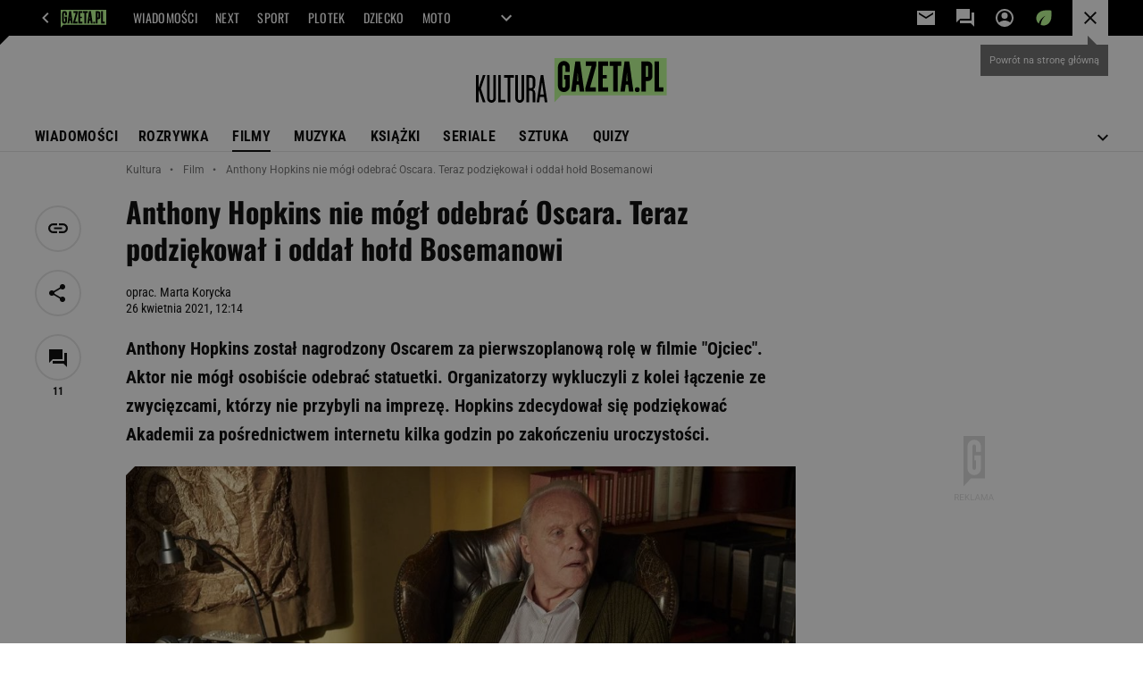

--- FILE ---
content_type: text/html;charset=UTF-8
request_url: https://kultura.gazeta.pl/kultura/7,114438,27019044,anthony-hopkins-nie-mogl-odebrac-oscara-teraz-podziekowal-i.html
body_size: 44384
content:
<!DOCTYPE html>
<html lang="pl">
    <!-- template_root 1.1 -->
    <head>
        <link rel="preconnect" href="https://biv.gazeta.pl" />
        <link rel="preconnect" href="https://cdn.cookielaw.org" />

        <!-- IAB kultura.gazeta.pl . -->
        <script src="https://biv.gazeta.pl/resources/privacy-consent-manager/gazeta/rodoguard.gazeta.main.iife.js?v=1&t=1761556297916"></script><!-- OneTrust with PCM (Privacy Consent Manager) -->
                <script src="https://cdn.cookielaw.org/scripttemplates/otSDKStub.js" type="text/javascript" charset="UTF-8" data-domain-script="5e85b2f9-53b0-4b66-a9b4-60da101e48ab" data-language="pl"></script>
                <script type="text/javascript">
                    function OptanonWrapper() { }
                </script>
                <!-- Load CCPA Addon -->
                <script src="https://cdn.cookielaw.org/opt-out/otCCPAiab.js" charset="UTF-8" ccpa-opt-out-ids="C0004,STACK42" ccpa-opt-out-geo="CA" ccpa-opt-out-lspa="false"></script>

                <script async src="https://biv.gazeta.pl/resources/privacy-consent-manager/gazeta/gdpr.gazeta.main.iife.js?v=1&t=1762177900208"></script><!-- create unique id for ads measure -->
<script>
    // uuidv4
    function uuidv4() {
        return 'xxxxxxxx-xxxx-4xxx--yxxx-xxxxxxxxxxxx'.replace(/[xy]/g, function(c){
            var r = Math.random() * 16 | 0, v = c == 'x' ? r : (r & 0x3 | 0x8);
            return v.toString(16);
        });
    }
    function readCookie(name) {
        const result = document.cookie.match('(^|;)\\s*' + name + '\\s*=\\s*([^;]+)');
        return result ? result.pop() : '';
    }
    const rodoConsents = readCookie('rodoConsents');
    if (rodoConsents) {
        try {
            window.site_details = JSON.parse(rodoConsents);
        } catch(e) {}
    } else {
        window.site_details = {
            tcf_r: false
        };
    }
    window.site_details = window.site_details || {};
    window.site_details.ppvid = uuidv4();
</script>
<!-- 410411528, [ /tpl/prod/modules/header/rodo/IABConsentBox.jsp ], emptyBean-->
<!-- canonical_start -->
<link rel="canonical" href="https://kultura.gazeta.pl/kultura/7,114438,27019044,anthony-hopkins-nie-mogl-odebrac-oscara-teraz-podziekowal-i.html"/>
<!-- canonical_end -->

<!-- 410411609, [ /tpl/prod/modules/canonical/canonical.jsp ], canonicalModule-->
<!-- group_info v0.1-->
<script type='text/javascript'>
  var gazeta_pl = gazeta_pl || {};
  gazeta_pl.abTestsGroup = 'I';
</script>
<script>
    var contentCategories = ['Beauty&Fitness', 'Arts&Entertainment'];
    var customCategories = ['BrandSafety_BrandyPiwne', 'SensitveAmt', 'Deceased'];
</script>
<!-- contentCategoriesModule 1.1 --><!-- META TITLE AND CHARSET MODULE-->
<title>Anthony Hopkins nie mógł odebrać Oscara. Teraz podziękował i oddał hołd Bosemanowi</title>
<meta charset="UTF-8">
<meta http-equiv="X-UA-Compatible" content="IE=Edge" />
<link rel="shortcut icon" href="/img/gazeta.ico?v=1">
<!-- /META TITLE AND CHARSET MODULE--><!-- hpNotificationsModule -->
<script>
  var gazeta_pl = gazeta_pl || {};
  gazeta_pl.hpNotificationsEnabled = true;
  gazeta_pl.megaOpeningNotification = true;
  gazeta_pl.forYouNotification = true;
  gazeta_pl.hp5Notification = true;
  gazeta_pl.breakingNewsNotification = true;
  </script>
<!-- /hpNotificationsModule -->
<!-- ROBOTS MODULE -->
<meta name="robots" content="noarchive, max-image-preview:large"><!--/ ROBOTS MODULE --><!-- Gemius module -->
<!-- (C)2000-2018 Gemius SA - gemiusAudience -->
    <script type="text/javascript">
        <!--//--><![CDATA[//><!--
        var pp_gemius_identifier = new String('d62Qm4Ou._MuuWJhJvLIm8V333mBfsefBkfQQxtOV1f.37/arg=114438');
        
        function gemius_pending(i) { window[i] = window[i] || function() {var x = window[i+'_pdata'] = window[i+'_pdata'] || []; x[x.length]=arguments;};};
        setTimeout(function() {
            gemius_pending('gemius_hit'); gemius_pending('gemius_event'); gemius_pending('pp_gemius_hit'); gemius_pending('pp_gemius_event');
            (function(d,t) {try {var gt=d.createElement(t),s=d.getElementsByTagName(t)[0]; gt.setAttribute('defer','defer'); gt.src="https://gazeta.hit.gemius.pl/xgemius.js"; s.parentNode.insertBefore(gt,s);} catch (e) {}})(document,'script');
        }, 50);
        //--><!]]>
    </script>
    <!--/ Gemius module -->
<!-- Keywords module -->
<meta name="Keywords" content="Filmy, premiery, zapowiedzi, wywiady, trailery, kino, nagrody filmowe, festiwale, box office">
<meta name="news_keywords" content="Filmy, premiery, zapowiedzi, wywiady, trailery, kino, nagrody filmowe, festiwale, box office">
<!--/ Keywords module -->

<!-- font-cls.jsp v2.0 -->
<link rel="preload" as="font" type="font/woff2" crossorigin="anonymous" href="https://static.im-g.pl/css/fonts/roboto-variable-wdth-wght-latin-ext-v1.woff2" fetchpriority="high"/>
<link rel="preload" as="font" type="font/woff2" crossorigin="anonymous" href="https://static.im-g.pl/css/fonts/oswald-variable-wght-latin-ext-v1.woff2" fetchpriority="high"/>
<!-- styles 1.5 webpack- jenkins:  -->
        <link rel="stylesheet" charset="UTF-8" href="https://static.im-g.pl/style-modules/master/webpack/Kultura/588/pagetype7/style-desk.css?t=1763026540089"/><!-- scripts 1.4 webpack- jenkins:  -->
        <script defer src="https://static.im-g.pl/style-modules/master/webpack/Kultura/588/pagetype7/main.js?t=1763026540089"></script><!-- Description module -->
    <meta name="Description" content="Anthony Hopkins został nagrodzony Oscarem za pierwszoplanową rolę w filmie 'Ojciec'. Aktor nie mógł osobiście odebrać statuetki. Organizatorzy wykluczyli z kolei łączenie ze zwycięzcami, którzy nie przybyli na imprezę. Hopkins zdecydował się podziękować Akademii za pośrednictwem internetu kilka godzin po zakończeniu uroczystości."/>
    <!--/ Description module -->
<!-- FACEBOOK MODULE -->
<meta property="og:type" content="article"/>
<meta property="og:url" content="https://kultura.gazeta.pl/kultura/7,114438,27019044,anthony-hopkins-nie-mogl-odebrac-oscara-teraz-podziekowal-i.html"/>
<!-- Title -->
<!-- Title -->
		<meta property="og:title" content="Anthony Hopkins nie mógł odebrać Oscara. Teraz podziękował i oddał hołd Bosemanowi" />
		<meta name="twitter:title" content="Anthony Hopkins nie mógł odebrać Oscara. Teraz podziękował i oddał hołd Bosemanowi" />
		<!-- DESC -->
			<meta property="og:description" content="Anthony Hopkins został nagrodzony Oscarem za pierwszoplanową rolę w filmie &#039;Ojciec&#039;. Aktor nie mógł osobiście odebrać statuetki. Organizatorzy wykluczyli z kolei łączenie ze zwycięzcami, którzy nie przybyli na imprezę. Hopkins zdecydował się podziękować Akademii za pośrednictwem internetu kilka godzin po zakończeniu uroczystości." />
			<meta name="twitter:description" content="Anthony Hopkins został nagrodzony Oscarem za pierwszoplanową rolę w filmie &#039;Ojciec&#039;. Aktor nie mógł osobiście odebrać statuetki. Organizatorzy wykluczyli z kolei łączenie ze zwycięzcami, którzy nie przybyli na imprezę. Hopkins zdecydował się podziękować Akademii za pośrednictwem internetu kilka godzin po zakończeniu uroczystości." />
		<!-- IMAGE -->

	<!-- webp support 0.1 openGraphImage=https://bi.im-g.pl/im/99/c1/19/z27008921IER,Film--Ojciec---Anthony-Hopkins.jpg isPremium=false isMobileRes=false -->

	<meta property="og:image" content="https://bi.im-g.pl/im/99/c1/19/z27008921IER,Film--Ojciec---Anthony-Hopkins.jpg" />
	<meta name="twitter:image" content="https://bi.im-g.pl/im/99/c1/19/z27008921IER,Film--Ojciec---Anthony-Hopkins.jpg" />
	<meta name="twitter:card" content="summary_large_image" />

	<link rel="preload" href="https://bi.im-g.pl/im/99/c1/19/z27008921IH,Film--Ojciec---Anthony-Hopkins.jpg" as="image">
				<meta property="og:site_name" content="gazetapl"/>
<meta property="fb:app_id" content="159195584135753"/>
<meta property="og:locale" content="pl_PL" />
<!-- /FACEBOOK MODULE -->

<!-- audience solution-->
<script type="text/plain" class="cmplazyload optanon-category-STACK42-V2STACK42" data-cmp-purpose="2,3,4,5,6,7,8,9,10,11" src="https://atm.api.dmp.nsaudience.pl/atm.js?sourceId=agora" async></script>
    <script type="text/plain" class="cmplazyload optanon-category-STACK42-V2STACK42" data-cmp-purpose="2,3,4,5,6,7,8,9,10,11">
    (function (w, a, c) {
        if (w[a]) { return }
        var s = function () {
            var ar = Array.prototype.slice.call(arguments);
            return new Promise(function (r, e) { s[c].push({ a: ar, c: r, e: e }) });
        }
        s[c] = []
        w[a] = s
    })(window, "__atm", "_calls")
</script>
<!-- /audience solution-->
<!-- Google module -->
<meta name="google-site-verification" content="ndHrHBfBczR9E/e2gPRLuP3N0bLbnkkhZKd/awuYWwQ="/>
<!-- Google Tag Manager --> <noscript><iframe src="//www.googletagmanager.com/ns.html?id=GTM-WZGWLQ" height="0" width="0" style="display:none;visibility:hidden"></iframe></noscript> <script>setTimeout(function() {console.log('GTM loaded!');(function(w,d,s,l,i){w[l]=w[l]||[];w[l].push({'gtm.start': new Date().getTime(),event:'gtm.js'});var f=d.getElementsByTagName(s)[0], j=d.createElement(s),dl=l!='dataLayer'?'&l='+l:'';j.defer=true;j.src= '//www.googletagmanager.com/gtm.js?id='+i+dl;f.parentNode.insertBefore(j,f); })(window,document,'script','dataLayer','GTM-WZGWLQ');}, 3000);</script> <!-- End Google Tag Manager --><!--/ Google module --><!-- Adform ID5 PBI -->
<!-- searchModule -->
<!-- rss start -->
<link rel="alternate" type="application/rss+xml" title="RSS ALL kultura.gazeta.pl" href="https://kultura.gazeta.pl/pub/rss/kultura.xml">
    <!-- rss end -->

<!--/ searchModule -->
<meta http-equiv="X-UA-Compatible" content="IE=Edge" />

<script>
    var now = new Date(1763071812364);

window.uniid = window.uniid || {};

    (function () {
    let base, c, cric, params;
    c = document.cookie.split("; ");
    for (let i = 0; i < c.length; i++) {
        let row = c[i].trim();
        if (row.substring(0, 5) === "cric=") {
            cric = row.substring(5).replace(/['"]+/g, '');
            break;
        }
    }
    if (cric) {
        try {
            base = window.atob(cric);
            params = new URLSearchParams("?" + base);
            uniid.pubid = params.get("p");
            uniid.hid = params.get("h");
            uniid.cric_v = params.get("v");

            window.site_details = window.site_details || {};
            window.site_details.cric_v = uniid.cric_v;

        } catch (error) {
            uniid.error = "Cri parsing error: "+error;
        }
    }
    })();

        //<![CDATA[
        var gazeta_pl = gazeta_pl || {};
        gazeta_pl.device = 'NOT_MOBILE';
        gazeta_pl.documentParam = {"root": "/kultura/"};

        
            gazeta_pl.mobileInfo = {
                "isMobileDevice": false
            };
        
            gazeta_pl.rootSectionId = 114430;
        
        //]]>
    </script>

<!-- Bigdata defer -->
<script defer src="//static.im-g.pl/info/bluewhale/3.0.15/main-min.jsgz"></script>
<!-- DataOcean -->
<script>
    window.DataOcean = window.DataOcean || {};
    window.DataOcean.userEventCache = window.DataOcean.userEventCache || [];
    var sendDataOceanEvent = function(eventId, attributes) {
        var dataOceanEvent = {
        e: eventId,
        a: attributes
        };
        window.DataOcean.userEventCache.push(dataOceanEvent);
    }
</script>
<!--/ DataOcean -->

<!--/ Portal data modules -->

<!-- Web Vitals Metrics -->
<script type="text/plain" class="optanon-category-C0002" src="https://biv.gazeta.pl/resources/web-vitals-metrics/production/web-vitals-metrics.iife.js?timestamp=2025111323" defer></script>
    <!-- scripts 1.4 webpack- jenkins:  -->
        <!-- Viewport module --><meta name="viewport" content="width=device-width, initial-scale=1.0, minimum-scale=1.0, maximum-scale=1.0, user-scalable=yes">
    <!--/ Viewport module --><!-- metaGemiusAdditionalDataModule -->
<script type="text/javascript">
    var ghmxy_parameters = [
    "type=story",
    "id=27019044",
    "title=Anthony Hopkins nie mógł odebrać Oscara. Teraz podziękował i oddał hołd Bosemanowi",
    "author=oprac. Marta Korycka",
    "page=1"
    ];
</script>
<!--/ metaGemiusAdditionalDataModule -->
<!-- 410411578, [ null ], aggregatorModule-->
<!-- banners_info v0.9 activeBanners: false length: false -->


<!-- 410413030, [ /tpl/prod/modules/abc_containers/banners_info.jsp ], bannersInfoController-->
<script>
    (function() {
        var frame = window;
        var cmpFrame;
        var cmpCallbacks = {};
        while (frame) {
            try {
                if (frame.frames['__tcfapiLocator']) {
                    cmpFrame = frame;
                    break;
                }
            } catch (ignore) {}
            if (frame === window.top) {
                break;
            }
            frame = frame.parent;
        }

        function postMessageHandler(event) {
            var msgIsString = typeof event.data === 'string';
            var json = {};

            try {
                if (msgIsString) {
                    json = JSON.parse(event.data);
                } else {
                    json = event.data;
                }
            } catch (ignore) {}

            var payload = json.__tcfapiCall;

            if (payload) {
                window.__tcfapi(
                    payload.command,
                    payload.version,

                    function(retValue, success) {
                        var returnMsg = {
                            __tcfapiReturn: {
                                returnValue: retValue,
                                success: success,
                                callId: payload.callId
                            }
                        };
                        if (msgIsString) {
                            returnMsg = JSON.stringify(returnMsg);
                        }
                        event.source.postMessage(returnMsg, '*');
                    },
                    payload.parameter
                );
            }
        }
        window.addEventListener('message', postMessageHandler, false);
    }());
</script>

<script type="text/javascript">
    var dfpParams = dfpParams || {
        slots: {}
    };
    var googletag = googletag || {};
    googletag.cmd = googletag.cmd || [];
    var putBanDFPInViewObject = putBanDFPInViewObject || function() {}
</script>

<style class="dfp-hide-inactive">
        .adviewDFPBanner:not(.DFP-042-FOOTBOARD, .DFP-007-CONTENTBOARD, .DFP-019-TOPLAYER, .DFP-011-MIDBOARD, .DFP-021-IMK, .DFP-019-INTERSTITIAL, .DFP-001-TOPBOARD, .DFP-067-RECTANGLE-BTF, .DFP-000-MAINBOX, .DFP-091-RELATED, .DFP-003-RECTANGLE, .DFP-035-RECTANGLE-BTF, .DFP-020-ANCHOR, .activeBan, [id^="DFP-003-RECTANGLE"]) {
            display: none !important;
        }
    </style>

    <link rel="preconnect" href="https://securepubads.g.doubleclick.net" crossorigin>
    <script async src="https://securepubads.g.doubleclick.net/tag/js/gpt.js" class="optanon-category-C0001" type="text/plain"></script>
        <script type="text/javascript">

        if (!window.AG) {
            window.AG = {};
            window.AG.rodoAccepted = -1;
        }

        window.site_details = window.site_details || {};
        window.site_details.ppvjsp = 23;
        dfpParams.prefix = '/75224259/AGORA-IN/Kultura';
        dfpParams.jsp = 23;
        dfpParams.dir = 'kultura';
        dfpParams.dx = '114438';
        dfpParams.ppvid = window.site_details.ppvid || '';
        dfpParams.slots = dfpParams.slots || {};
        dfpParams.video = dfpParams.video || {};

        
            dfpParams.slots['042-FOOTBOARD'] = { id: '042-FOOTBOARD', url: "fif.htm?adUnit=/75224259/AGORA-IN/Kultura/042-FOOTBOARD&adUnitCode=042-FOOTBOARD&adUnitSize=[[728,90],[750,100],[750,200],[750,300],[940,300],[970,250]]&article_id=27019044&dx=114438&dir=kultura&jsp=23", sizes: [[728,90],[750,100],[750,200],[750,300],[940,300],[970,250]], autoLoad: true, autoLoadMargin: 250, outOfPage: false, adUnit: '/75224259/AGORA-IN/Kultura/042-FOOTBOARD' };
        
            dfpParams.slots['007-CONTENTBOARD'] = { id: '007-CONTENTBOARD', url: "fif.htm?adUnit=/75224259/AGORA-IN/Kultura/007-CONTENTBOARD&adUnitCode=007-CONTENTBOARD&adUnitSize=[[300,250],[320,250],[336,280],[620,200],[750,100],[750,200],[750,300],'fluid']&article_id=27019044&dx=114438&dir=kultura&jsp=23", sizes: [[300,250],[320,250],[336,280],[620,200],[750,100],[750,200],[750,300],'fluid'], autoLoad: true, autoLoadMargin: 225, outOfPage: false, adUnit: '/75224259/AGORA-IN/Kultura/007-CONTENTBOARD' };
        
            dfpParams.slots['019-TOPLAYER'] = { id: '019-TOPLAYER', url: "fif.htm?adUnit=/75224259/AGORA-IN/Kultura/019-TOPLAYER&adUnitCode=019-TOPLAYER&adUnitSize=[]&article_id=27019044&dx=114438&dir=kultura&jsp=23", sizes: [], autoLoad: false, autoLoadMargin: 200, outOfPage: true, adUnit: '/75224259/AGORA-IN/Kultura/019-TOPLAYER' };
        
            dfpParams.slots['011-MIDBOARD'] = { id: '011-MIDBOARD', url: "fif.htm?adUnit=/75224259/AGORA-IN/Kultura/011-MIDBOARD&adUnitCode=011-MIDBOARD&adUnitSize=[[750,300],[750,200],[750,100],[728,90],[336,280],[300,250],'fluid']&article_id=27019044&dx=114438&dir=kultura&jsp=23", sizes: [[750,300],[750,200],[750,100],[728,90],[336,280],[300,250],'fluid'], autoLoad: true, autoLoadMargin: 300, outOfPage: false, adUnit: '/75224259/AGORA-IN/Kultura/011-MIDBOARD' };
        
            dfpParams.slots['021-IMK'] = { id: '021-IMK', url: "fif.htm?adUnit=/75224259/AGORA-IN/Kultura/021-IMK&adUnitCode=021-IMK&adUnitSize=[[300,90],[300,100],'fluid']&article_id=27019044&dx=114438&dir=kultura&jsp=23", sizes: [[300,90],[300,100],'fluid'], autoLoad: true, autoLoadMargin: 300, outOfPage: false, adUnit: '/75224259/AGORA-IN/Kultura/021-IMK' };
        
            dfpParams.slots['019-INTERSTITIAL'] = { id: '019-INTERSTITIAL', url: "fif.htm?adUnit=/75224259/AGORA-IN/Kultura/019-INTERSTITIAL&adUnitCode=019-INTERSTITIAL&adUnitSize=[]&article_id=27019044&dx=114438&dir=kultura&jsp=23", sizes: [], autoLoad: false, autoLoadMargin: 0, outOfPage: true, adUnit: '/75224259/AGORA-IN/Kultura/019-INTERSTITIAL' };
        
            dfpParams.slots['001-TOPBOARD'] = { id: '001-TOPBOARD', url: "fif.htm?adUnit=/75224259/AGORA-IN/Kultura/001-TOPBOARD&adUnitCode=001-TOPBOARD&adUnitSize=[[728,90],[750,100],[750,200],[750,300],[940,300],[970,250],[1170,300]]&article_id=27019044&dx=114438&dir=kultura&jsp=23", sizes: [[728,90],[750,100],[750,200],[750,300],[940,300],[970,250],[1170,300]], autoLoad: false, autoLoadMargin: 200, outOfPage: false, adUnit: '/75224259/AGORA-IN/Kultura/001-TOPBOARD' };
        
            dfpParams.slots['067-RECTANGLE-BTF'] = { id: '067-RECTANGLE-BTF', url: "fif.htm?adUnit=/75224259/AGORA-IN/Kultura/067-RECTANGLE-BTF&adUnitCode=067-RECTANGLE-BTF&adUnitSize=[[300,250]]&article_id=27019044&dx=114438&dir=kultura&jsp=23", sizes: [[300,250]], autoLoad: true, autoLoadMargin: 250, outOfPage: false, adUnit: '/75224259/AGORA-IN/Kultura/067-RECTANGLE-BTF' };
        
            dfpParams.slots['000-MAINBOX'] = { id: '000-MAINBOX', url: "fif.htm?adUnit=/75224259/AGORA-IN/Kultura/000-MAINBOX&adUnitCode=000-MAINBOX&adUnitSize=[[300,250],[300,600],[120,600],[160,600],[300,100],[240,400],'fluid']&article_id=27019044&dx=114438&dir=kultura&jsp=23", sizes: [[300,250],[300,600],[120,600],[160,600],[300,100],[240,400],'fluid'], autoLoad: false, autoLoadMargin: 0, outOfPage: false, adUnit: '/75224259/AGORA-IN/Kultura/000-MAINBOX' };
        
            dfpParams.slots['091-RELATED'] = { id: '091-RELATED', url: "fif.htm?adUnit=/75224259/AGORA-IN/Kultura/091-RELATED&adUnitCode=091-RELATED&adUnitSize=['fluid']&article_id=27019044&dx=114438&dir=kultura&jsp=23", sizes: ['fluid'], autoLoad: true, autoLoadMargin: 200, outOfPage: false, adUnit: '/75224259/AGORA-IN/Kultura/091-RELATED' };
        
            dfpParams.slots['003-RECTANGLE'] = { id: '003-RECTANGLE', url: "fif.htm?adUnit=/75224259/AGORA-IN/Kultura/003-RECTANGLE&adUnitCode=003-RECTANGLE&adUnitSize=[[300,250],[300,600],[160,600],[120,600]]&article_id=27019044&dx=114438&dir=kultura&jsp=23", sizes: [[300,250],[300,600],[160,600],[120,600]], autoLoad: true, autoLoadMargin: 200, outOfPage: false, adUnit: '/75224259/AGORA-IN/Kultura/003-RECTANGLE' };
        
            dfpParams.slots['035-RECTANGLE-BTF'] = { id: '035-RECTANGLE-BTF', url: "fif.htm?adUnit=/75224259/AGORA-IN/Kultura/035-RECTANGLE-BTF&adUnitCode=035-RECTANGLE-BTF&adUnitSize=[[300,250]]&article_id=27019044&dx=114438&dir=kultura&jsp=23", sizes: [[300,250]], autoLoad: true, autoLoadMargin: 225, outOfPage: false, adUnit: '/75224259/AGORA-IN/Kultura/035-RECTANGLE-BTF' };
        
            dfpParams.slots['020-ANCHOR'] = { id: '020-ANCHOR', url: "fif.htm?adUnit=/75224259/AGORA-IN/Kultura/020-ANCHOR&adUnitCode=020-ANCHOR&adUnitSize=[[728,90]]&article_id=27019044&dx=114438&dir=kultura&jsp=23", sizes: [[728,90]], autoLoad: false, autoLoadMargin: 0, outOfPage: true, adUnit: '/75224259/AGORA-IN/Kultura/020-ANCHOR' };
        
                dfpParams.video.preroll = '//pubads.g.doubleclick.net/gampad/ads?sz=400x300|640x480&iu=/75224259/AGORA-IN/Kultura/090-PREROLL&cust_params=pos%3D090-PREROLL%26dx%3D114438%26jsp%3D23%26dir%3Dkultura%26kw%3D[brandsafe]%2C[player_type]%26dystrybutor%3D[distributor_id]%26passback_id%3D[passback_id]%26domena%3D[adview_hostname]%26cb%3D[cb]%26adid%3D[adid]%26temp%3D[temp]%26article_id%3D27019044&url=[locationhref]&description_url=[locationhref]&impl=s&gdfp_req=1&env=vp&output=vast&unviewed_position_start=1&correlator=[timestamp]';
            
                dfpParams.video.audio = '//pubads.g.doubleclick.net/gampad/ads?sz=1x1&iu=/75224259/AGORA-IN/Kultura/090-PREROLL&cust_params=pos%3D090-PREROLL%26dx%3D114438%26jsp%3D23%26dir%3Dkultura%26kw%3D[brandsafe]%2C[player_type]%2Caudio%26dystrybutor%3D[distributor_id]%26passback_id%3D[passback_id]%26domena%3D[adview_hostname]%26cb%3D[cb]%26article_id%3D27019044&url=[locationhref]&description_url=[locationhref]&impl=s&gdfp_req=1&env=instream&output=vast&ad_type=audio&unviewed_position_start=1&correlator=[timestamp]';
            

        // slots:HB_SLOTS
        

// PREBID CORE ADUNITS 20250519
var adUnitsConfiguration = [{
        // kultura.gazeta.pl_001-TOPBOARD 
        code: '001-TOPBOARD',
		prebidMargin: 400,
		testPrebidMargin: { 
			  percentOfChoice: 2,
			  start: 100,
			  end: 1400,
			  step: 100
		},
        mediaTypes: {
            banner: {
                sizes: [[970, 250], [750, 300], [750, 200], [750, 100], [728, 90], [940, 300], [1170, 300]]
            }
        },
        bids: [
            // { disabled: true, bidder: 'appnexus', params: { placementId: '21607705' }},
            { bidder: 'adf', params: { mid: '956314' }},
            { bidder: 'adfSig', params: { mid: '2032443' }},
            // { disabled: true, bidder: 'sspBC', params: { siteId: '238090', id: '800' }},
            // { disabled: true, bidder: 'smartadserver', params: { currency: 'USD', domain: '//prg.smartadserver.com',  siteId:  '173809', pageId: '1335493', formatId: '101284' }},
            // { disabled: true, bidder: 'ix', params: { siteId: '1062510' }},
            { bidder: 'rtbhouse', params: { region: 'prebid-eu', publisherId: 'da39a3ee5e6b4b0d' }},
            { bidder: 'criteo', params: { networkId: 3400, publisherSubId: 'Kultura_001-TOPBOARD' }},
    		// { disabled: true, bidder: 'ccx', params: { placementId: '59264' }},
			{ bidder: 'seedtag', params: { publisherId: '8747-5066-01', adUnitId: '33008735', placement: 'inBanner' }},
            // { disabled: true, bidder: 'triplelift', params: { inventoryCode: 'Next_011-Midboard' }},
            // { disabled: true, bidder: 'visx', params: { uid: '921753' }},
            // { disabled: true, bidder: 'connectad', params: { networkId: '10047', siteId: '1081020' }},
            // { disabled: true, bidder: 'teads', params: { placementId: 210562, pageId: 195079 }},
            // { disabled: true, bidder: 'rubicon', params: { accountId: '26046', siteId: '514840', zoneId: '3092734' }}
        ]
        },{
        // kultura.gazeta.pl_011-MIDBOARD (bidders for 001)
        code: '011-MIDBOARD',
		prebidMargin: 1150,
		testPrebidMargin: { 
			  percentOfChoice: 2,
			  start: 1100,
			  end: 1400,
			  step: 50
		},
        mediaTypes: {
            banner: {
                sizes: [[750,300],[750,200],[750,100],[728,90],[336,280],[300,250]]
            },
			native: {
				title: { required: true, len: 80 },
				body: { required: false },
				image: { required: true, sizes: [[300, 210], [300,150], [140,100]] },
				sponsoredBy: { required: false },
				icon: { required: false }
			}
        },
		ortb2Imp: {
			ext: {
				data: {
					"kw": "screening",
				}
			}
		},
        bids: [
            { bidder: 'appnexus', params: { placementId: '21607712' }},
			{ bidder: 'adf', params: { mid: '2123957' }},
            { bidder: 'adfSig', params: { mid: '2032446' }},
           // { disabled: true, bidder: 'adrino', params: { hash: 'HBAdrinoKultura71c60d6de31b16ee9' }},
			{ bidder: 'sspBC', params: { siteId: '238096', id: '800' }},
            { bidder: 'smartadserver', params: { currency: 'USD', domain: '//prg.smartadserver.com',  siteId:  '173809', pageId: '1335503', formatId: '101284' }},
            { bidder: 'ix', params: { siteId: '1247497' }},
            { bidder: 'rtbhouse', params: { region: 'prebid-eu', publisherId: 'da39a3ee5e6b4b0d' }},
            { bidder: 'rubicon', params: { accountId: '26046', siteId: '514840', zoneId: '3091664' }},
            { bidder: 'connectad', params: { networkId: '10047', siteId: '1081110' }},
            // { disabled: true, bidder: 'triplelift', params: { inventoryCode: 'Kultura_011-Midboard' }},
			{ bidder: 'visx', params: { uid: '921742' }},
            { bidder: 'criteo', params: { networkId: 3400, publisherSubId: 'Kultura_020-MIDBOARD' }},
            { bidder: 'richaudience', params: { pid: '0vNMp3QnXv', supplyType: 'site' }},
    		// { disabled: true, bidder: 'nextMillennium', params: { placement_id: '59264' }},
    		// { disabled: true, bidder: 'ccx', params: { placementId: '31519573' }},
    		// { disabled: true, bidder: 'seedtag', params: { publisherId: '8747-5066-01', adUnitId: '33008734', placement: 'inArticle' }},
    		// { disabled: true, bidder: 'pubmatic', params: { publisherId: '155949', adSlot: 'kultura.gazeta.pl_011-MIDBOARD' }},
			{ bidder: 'teads', params: { placementId: 210600, pageId: 195113 }}]
        },{
        // kultura.gazeta.pl_020-ANCHOR
        code: '020-ANCHOR',
  		prebidMargin: 5,
        mediaTypes: {
            banner: {
                sizes: [[728,90]]
            },
        },
        bids: [
            { bidder: 'appnexus', params: { placementId: '35809094' }},
			{ bidder: 'adf', params: { mid: '1041077' }},
            // { disabled: true, bidder: 'adfSig', params: { mid: '2032446' }},
    		// { disabled: true, bidder: 'sspBC', params: { siteId: '238096', id: '800' }},
            { bidder: 'smartadserver', params: { currency: 'USD', domain: '//prg.smartadserver.com',  siteId:  '173809', pageId: '2077933', formatId: '142587' }},
            { bidder: 'ix', params: { siteId: '1062543' }},
            { bidder: 'rtbhouse', params: { region: 'prebid-eu', publisherId: 'da39a3ee5e6b4b0d' }},
            { bidder: 'rubicon', params: { accountId: '26046', siteId: '514840', zoneId: '3791340' }},
            { bidder: 'connectad', params: { networkId: '10047', siteId: '1081110' }},
            // { disabled: true, bidder: 'triplelift', params: { inventoryCode: 'Kultura_011-Midboard' }},
    		// { disabled: true, bidder: 'visx', params: { uid: '921742' }},
            { bidder: 'criteo', params: { networkId: 3400, publisherSubId: 'Kultura_011-MIDBOARD' }},
            { bidder: 'richaudience', params: { pid: '0vNMp3QnXv', supplyType: 'site' }},
    		// { disabled: true, bidder: 'teads', params: { placementId: 210600, pageId: 195113 }}
          ]
        },{
        // kultura.gazeta.pl_003-RECTANGLE
        code: '003-RECTANGLE',
        prebidMargin: 950,
		testPrebidMargin: { 
			  percentOfChoice: 5,
			  start: 950,
			  end: 1200,
			  step: 50
		},
        mediaTypes: {
            banner: {
                sizes: [[300, 600], [240, 400], [160, 600], [120, 600], [300, 250]]
            },
			native: {
				title: { required: true, len: 80 },
				body: { required: false },
				image: { required: true, sizes: [[300, 210], [300,150], [140,100]] },
				sponsoredBy: { required: false },
				icon: { required: false }
			}
        },
        bids: [
            { bidder: 'appnexus', params: { placementId: '20921670' }},
            { bidder: 'adf', params: { mid: '956316' }},
            { bidder: 'adfSig', params: { mid: '2032448' }},
            // { disabled: true, bidder: 'adrino', params: { hash: 'HBAdrinoKultura71c60d6de31b16ee9' }},
			{ bidder: 'sspBC', params: { siteId: '238096', id: '801' }},
            { bidder: 'smartadserver', params: { currency: 'USD', domain: '//prg.smartadserver.com',  siteId:  '173809', pageId: '1335503', formatId: '96749' }},
            { bidder: 'ix', params: { siteId: '1062544' }},
            { bidder: 'rtbhouse', params: { region: 'prebid-eu', publisherId: 'da39a3ee5e6b4b0d' }},
            { bidder: 'rubicon', params: { accountId: '26046', siteId: '514840', zoneId: '3091592' }},
            { bidder: 'connectad', params: { networkId: '10047', siteId: '1081108' }},
			{ bidder: 'visx', params: { uid: '921740' }},
            { bidder: 'criteo', params: { networkId: 3400, publisherSubId: 'Kultura_003-RECTANGLE' }},
            { bidder: 'richaudience', params: { pid: 'nyVgqRqzdQ', supplyType: 'site' }},
    		// { disabled: true, bidder: 'nextMillennium', params: { placement_id: '59265' }},
    		// { disabled: true, bidder: 'ccx', params: { placementId: '12511157' }},
           // { disabled: true, bidder: 'seedtag', params: { publisherId: '8747-5066-01', adUnitId: '33008734', placement: 'inArticle' }},
    		// { disabled: true, bidder: 'pubmatic', params: { publisherId: '155949', adSlot: 'kultura.gazeta.pl_003-RECTANGLE' }},
			{ bidder: 'teads', params: { placementId: 210602, pageId: 195114 }}]
        },{
        // kultura.gazeta.pl_007-CONTENTBOARD
        code: '007-CONTENTBOARD',
		prebidMargin: 750,
		testPrebidMargin: { 
			  percentOfChoice: 5,
			  start: 700,
			  end: 1200,
			  step: 50
		},
        mediaTypes: {
            banner: {
                sizes: [[750, 300], [750, 200], [750, 100], [336, 280], [300, 250], [240, 400], [320, 250]]
            },
			native: {
				title: { required: true, len: 80 },
				body: {required: false},
				image: {required: true,sizes: [[300, 200]]},
				sponsoredBy: {required: false},
				icon: {required: false}
			}
        },
        bids: [
            { bidder: 'appnexus', params: { placementId: '20921671' }},
    		// { disabled: true, bidder: 'adrino', params: { hash: '30c9b73d2344de34549ba3f5d30731eb' }},
			{ bidder: 'adf', params: { mid: '956315' }},
            { bidder: 'adfSig', params: { mid: '2032447' }},
			// { disabled: true, bidder: 'caroda', params: { ctok: '010af4540103704a' }},
			{ bidder: 'sspBC', params: { siteId: '238096', id: '802' }},
            { bidder: 'smartadserver', params: { currency: 'USD', domain: '//prg.smartadserver.com',  siteId:  '173809', pageId: '1335503', formatId: '96750' }},
            { bidder: 'ix', params: { siteId: '1062545' }},
            { bidder: 'rtbhouse', params: { region: 'prebid-eu', publisherId: 'da39a3ee5e6b4b0d' }},
            { bidder: 'rubicon', params: { accountId: '26046', siteId: '514840', zoneId: '3091588' }},
            { bidder: 'connectad', params: { networkId: '10047', siteId: '1081109' }},
            { bidder: 'criteo', params: { networkId: 3400, publisherSubId: 'Kultura_007-CONTENTBOARD' }},
			{ bidder: 'visx', params: { uid: '921741' }},
            { bidder: 'richaudience', params: { pid: 'py6lsgND9Q', supplyType: 'site' }},
    		// { disabled: true, bidder: 'nextMillennium', params: { placement_id: '59266' }},
    		// { disabled: true, bidder: 'ccx', params: { placementId: '12511159' }},
            // { disabled: true, bidder: 'seedtag', params: { publisherId: '8747-5066-01', adUnitId: '33008734', placement: 'inArticle' }},
    		// { disabled: true, bidder: 'pubmatic', params: { publisherId: '155949', adSlot: 'kultura.gazeta.pl_007-CONTENTBOARD' }},
			{ bidder: 'teads', params: { placementId: 210603, pageId: 195114 }}]
        },{
        // kultura.gazeta.pl_035-RECTANGLE-BTF
        code: '035-RECTANGLE-BTF',
		prebidMargin: 1600,
		testPrebidMargin: { 
			  percentOfChoice: 5,
			  start: 1200,
			  end: 2000,
			  step: 100
		},
        mediaTypes: {
            banner: {
                sizes: [[300, 250]]
            },
			native: {
				title: { required: true, len: 80 },
				body: { required: false },
				image: { required: true, sizes: [[300, 210], [300,150], [140,100]] },
				sponsoredBy: { required: false },
				icon: { required: false }
			}
        },
        bids: [
            { bidder: 'appnexus', params: { placementId: '21607741' }},
            { bidder: 'adf', params: { mid: '1041161' }},
            { bidder: 'adfSig', params: { mid: '2032449' }},
            // { disabled: true, bidder: 'adrino', params: { hash: 'HBAdrinoKultura71c60d6de31b16ee9' }},
			{ bidder: 'sspBC', params: { siteId: '238096', id: '803' }},
            { bidder: 'smartadserver', params: { currency: 'USD', domain: '//prg.smartadserver.com',  siteId:  '173809', pageId: '1335503', formatId: '101285' }},
            { bidder: 'ix', params: { siteId: '1062546' }},
            { bidder: 'rtbhouse', params: { region: 'prebid-eu', publisherId: 'da39a3ee5e6b4b0d' }},
            // { disabled: true, bidder: 'rubicon', params: { accountId: '26046', siteId: '514840', zoneId: '3091588' }},
            { bidder: 'connectad', params: { networkId: '10047', siteId: '1081112' }},
            // { disabled: true, bidder: 'triplelift', params: { inventoryCode: 'Kultura_035-RECTANGLE-BTF' }},
            { bidder: 'criteo', params: { networkId: 3400, publisherSubId: 'Kultura_035-RECTANGLE-BTF' }},
            { bidder: 'richaudience', params: { pid: '94DZM66yjC', supplyType: 'site' }},
    		// { disabled: true, bidder: 'nextMillennium', params: { placement_id: '59267' }},
    		// { disabled: true, bidder: 'ccx', params: { placementId: '31519599' }},
            // { disabled: true, bidder: 'seedtag', params: { publisherId: '8747-5066-01', adUnitId: '33008735', placement: 'inBanner' }},
    		// { disabled: true, bidder: 'pubmatic', params: { publisherId: '155949', adSlot: 'kultura.gazeta.pl_035-RECTANGLE-BTF' }},
			{ bidder: 'teads', params: { placementId: 210599, pageId: 195112 }}]
        },{
        // kultura.gazeta.pl_067-RECTANGLE-BTF
        code: '067-RECTANGLE-BTF',
		prebidMargin: 1600,
		testPrebidMargin: { 
			  percentOfChoice: 5,
			  start: 1500,
			  end: 2000,
			  step: 100
		},
        mediaTypes: {
            banner: {
                sizes: [[300, 250]]
            },
			native: {
				title: { required: true, len: 80 },
				body: { required: false },
				image: { required: true, sizes: [[300, 210], [300,150], [140,100]] },
				sponsoredBy: { required: false },
				icon: { required: false }
			}
        },
        bids: [
            { bidder: 'appnexus', params: { placementId: '21607770' }},
            { bidder: 'adf', params: { mid: '1041206' }},
            { bidder: 'adfSig', params: { mid: '2032450' }},
            // { disabled: true, bidder: 'adrino', params: { hash: 'HBAdrinoKultura71c60d6de31b16ee9' }},
			{ bidder: 'sspBC', params: { siteId: '238096', id: '804' }},
            { bidder: 'smartadserver', params: { currency: 'USD', domain: '//prg.smartadserver.com',  siteId:  '173809', pageId: '1335503', formatId: '101286' }},
            { bidder: 'ix', params: { siteId: '1062547' }},
            { bidder: 'rtbhouse', params: { region: 'prebid-eu', publisherId: 'da39a3ee5e6b4b0d' }},
            // { disabled: true, bidder: 'rubicon', params: { accountId: '26046', siteId: '514840', zoneId: '3091588' }},
            { bidder: 'connectad', params: { networkId: '10047', siteId: '1081114' }},
            // { disabled: true, bidder: 'triplelift', params: { inventoryCode: 'Kultura_067-RECTANGLE-BTF' }},
            { bidder: 'criteo', params: { networkId: 3400, publisherSubId: 'Kultura_067-RECTANGLE-BTF' }},
            { bidder: 'richaudience', params: { pid: '3EeRFWog2G', supplyType: 'site' }},
    		// { disabled: true, bidder: 'nextMillennium', params: { placement_id: '59268' }},
    		// { disabled: true, bidder: 'ccx', params: { placementId: '31519604' }},
            // { disabled: true, bidder: 'seedtag', params: { publisherId: '8747-5066-01', adUnitId: '33008735', placement: 'inBanner' }},
    		// { disabled: true, bidder: 'pubmatic', params: { publisherId: '155949', adSlot: 'kultura.gazeta.pl_067-RECTANGLE-BTF' }},
			{ bidder: 'teads', params: { placementId: 210598, pageId: 195111 }}]
        },{
        // kultura.gazeta.pl_042-FOOTBOARD
        code: '042-FOOTBOARD',
		prebidMargin: 2000,
		testPrebidMargin: { 
			  percentOfChoice: 5,
			  start: 1000,
			  end: 2000,
			  step: 100
		},
        mediaTypes: {
            banner: {
                sizes: [[728,90],[750,100],[750,200],[750,300],[940,300],[970,250]]
            },
			native: {
				title: { required: true, len: 80 },
				body: { required: false },
				image: { required: true, sizes: [[300, 210], [300,150], [140,100]] },
				sponsoredBy: { required: false },
				icon: { required: false }
			}
        },
        bids: [
            { bidder: 'appnexus', params: { placementId: '21607794' }},
            { bidder: 'adf', params: { mid: '1041232' }},
            { bidder: 'adfSig', params: { mid: '2032444' }},
            // { disabled: true, bidder: 'adrino', params: { hash: 'HBAdrinoKultura71c60d6de31b16ee9' }},
			{ bidder: 'sspBC', params: { siteId: '238096', id: '805' }},
            { bidder: 'smartadserver', params: { currency: 'USD', domain: '//prg.smartadserver.com',  siteId:  '173809', pageId: '1335503', formatId: '101287' }},
            { bidder: 'ix', params: { siteId: '1062548' }},
            { bidder: 'rtbhouse', params: { region: 'prebid-eu', publisherId: 'da39a3ee5e6b4b0d' }},
            // { disabled: true, bidder: 'rubicon', params: { accountId: '26046', siteId: '514840', zoneId: '3091588' }},
            { bidder: 'connectad', params: { networkId: '10047', siteId: '1081113' }},
            // { disabled: true, bidder: 'triplelift', params: { inventoryCode: 'Kultura_042-FOOTBOARD' }},
            { bidder: 'criteo', params: { networkId: 3400, publisherSubId: 'Kultura_042-FOOTBOARD' }},
            { bidder: 'richaudience', params: { pid: 'iHlSA0IgR4', supplyType: 'site' }},
    		// { disabled: true, bidder: 'nextMillennium', params: { placement_id: '59269' }},
    		// { disabled: true, bidder: 'ccx', params: { placementId: '31519625' }},
            // { disabled: true, bidder: 'seedtag', params: { publisherId: '8747-5066-01', adUnitId: '33008733', placement: 'inScreen' }},
    		// { disabled: true, bidder: 'pubmatic', params: { publisherId: '155949', adSlot: 'kultura.gazeta.pl_042-FOOTBOARD' }},
			{ bidder: 'teads', params: { placementId: 210597, pageId: 195110 }}]
        }
		,{
        // video_090-PREROLL
        code: dfpParams.prefix,
        mediaTypes: {
			video: { playerSize: [[640, 480], [640, 360]], context: 'instream' }
        },
        bids: [
            { bidder: 'adf', params: { mid: '981335' }},
            { bidder: 'adfSig', params: { mid: '2032454' }},
			{ bidder: 'appnexus', params: { placementId: '21937056' }},
			{ bidder: 'sspBC', params: { siteId: '238096', id: '150' }},
		 	{ bidder: 'smartadserver', params: { currency: 'USD', domain: '//prg.smartadserver.com',  siteId:  '173809', pageId: '1610737', formatId: '68950', video: {protocol: 8} }},
			{ bidder: 'ix', params: { size: [640,480], siteId: '1062552', video: {mimes: ['video/mp4', 'video/webm'], minduration: 0, maxduration: 30, protocols: [6, 8]} }},
            { bidder: 'richaudience', params: { pid: 'XOc2dlMKE0', supplyType: 'site' }},
			{ bidder: 'visx', params: { uid: '932141' }}
        ]
		} 
];

window.adUnitsConfiguration = adUnitsConfiguration;

// marginAutoLoadTest 20220905
window.marginAutoLoadTest = [
    {
        slotName: '035-RECTANGLE-BTF',
        testMargins: [0, 150, 200, 225, 350],
        testGroup: 5
    },
    {
        slotName: '007-CONTENTBOARD',
        testMargins: [125, 200, 225, 300, 350],
        testGroup: 5
    },
    {
        slotName: '042-FOOTBOARD',
        testMargins: [150, 175, 200],
        testGroup: 5
    },
    {
        slotName: '067-RECTANGLE-BTF',
        testMargins: [50, 75, 100, 125, 150, 175, 200, 225, 250],
        testGroup: 5
    },
    {
        slotName: '011-MIDBOARD',
        testMargins: [200, 225, 250, 275, 300, 325],
        testGroup: 5
    },
];

window.disablePBLoad = true;
<!-- /* eslint-disable-line */ --></script><script type='text/plain' class="optanon-category-C0001">
  const qwID = (()=>{
      const h = (e)=>{return dfpParams.prefix.includes(e);};
      let o;
      if(h('AGORA-IN/Moto')) o = '744f7067-d953-4837-9026-423cd92e1be2';
      else if(h('AGORA-IN/Plotek')) o = '3da74137-30aa-452e-9127-977244f2da42';
      else if(h('AGORA-IN/Next')) o = 'a001f0fe-e209-4f74-8024-718d0ad85397';
      else if(h('AGORA-IN/Podroze')) o = '42fdd8b2-2d2d-4c51-885f-e530bd5676ab';
      else if(h('AGORA-IN/Kobieta')) o = 'bf659dc8-ae56-442b-86a1-505c8195d475';
      else if(h('AGORA-IN/Groszki')) o = '176f5e03-c0cf-4b6a-b15d-d7759385af53';  
      else if(h('AGORA-IN/G')) o = '863cdd06-aa06-482c-a5e4-5f512960cf92';
      else if(h('AGORA-IN/Forum')) o = 'fc5c27b3-541d-4357-a193-95e977a9694b';
      else if(h('AGORA-IN/Edziecko')) o = '085ced14-0601-4947-b1ee-fcd342cfb4ea';
      else if(h('AGORA-IN/S-SPORT')) o = 'b9782829-775e-4a4e-800f-eb94e6184609';
      else if(h('AGORA-IN/Wiadomosci')) o = '701d18d0-0b98-4e7b-b90e-bca257bf7986';
      else if(h('AGORA-IN/Haps')) o = 'c7f804f7-758e-4871-bfb6-6a39cd7f89ae';
      else if(h('AGORA-IN/Kultura')) o = 'c9343410-1128-4e86-9c9d-fd68b24c94b1';
      else if(h('AGORA-IN/Weekend')) o = '85f3a846-a643-4484-bf8f-7ba426b5a6af';  
      else if(h('AGORA-IN/Avanti24')) o = 'ac449a99-494b-4d65-9e66-13d0d6b4b976';
      else if(h('AGORA-IN/CzteryKaty')) o = '9d3c5a9c-8b4f-4f40-8d7f-a70cba1dc7f7';  
      else if(h('AGORA-IN/Buzz')) o = '25f4af90-2669-4168-b15a-b9d1885932d5';    
      else if(h('AGORA-IN/MetroWarszawa')) o = '81cf40ac-8227-4fa4-beca-fcc65c0380cd';     
      else if(h('AGORA-IN/Zdrowie')) o = 'bab1a3c5-bb42-4fe4-a679-7b0e5c67ac21'; 
      else o = '';
      return o;
  })();
    window.ybConfiguration = window.ybConfiguration || {};
    window.ybConfiguration = Object.assign({}, window.ybConfiguration, { integrationMethod: 'open_tag' });
    (function (y, i, e, L, D) {
        y.Yieldbird = y.Yieldbird || {};
        y.Yieldbird.cmd = y.Yieldbird.cmd || [];
        i.cmd.push(function () { i.pubads().disableInitialLoad(); });
        L = e.createElement('script');
        L.async = true;
        L.src = `https://cdn.qwtag.com/${qwID}/qw.js`;
        D = e.getElementsByTagName('script')[0];
        (D.parentNode || e.head).insertBefore(L, D);
    })(window, window.googletag, document);

        // slots:HEADER_START_20
        </script>

    <script>
                !function(e){"object"==typeof exports&&"undefined"!=typeof module?module.exports=e():"function"==typeof define&&define.amd?define([],e):("undefined"!=typeof window?window:"undefined"!=typeof global?global:"undefined"!=typeof self?self:this).AdviewAdsTag=e()}(function(){return function o(i,a,r){function d(t,e){if(!a[t]){if(!i[t]){var n="function"==typeof require&&require;if(!e&&n)return n(t,!0);if(s)return s(t,!0);throw(e=new Error("Cannot find module '"+t+"'")).code="MODULE_NOT_FOUND",e}n=a[t]={exports:{}},i[t][0].call(n.exports,function(e){return d(i[t][1][e]||e)},n,n.exports,o,i,a,r)}return a[t].exports}for(var s="function"==typeof require&&require,e=0;e<r.length;e++)d(r[e]);return d}({1:[function(e,t,n){Object.defineProperty(n,"__esModule",{value:!0});let o={ab:()=>.1<=Math.random()?"b":"a"+Math.floor(10*Math.random()),dc:()=>o.dool?"d":"c"+Math.floor(20*Math.random()),dool:.1<=Math.random(),ff:String(Math.round(Math.random()))};n.default=o},{}],2:[function(e,t,n){Object.defineProperty(n,"__esModule",{value:!0});n.default=e=>{var t=window.document.body,n=(window.screeningADFP=!0,"011-MIDBOARD"==e?'[id^="adsMidboardDivId_"]':"#adUnit-001-TOPBOARD"),e="011-MIDBOARD"==e?"midboard":"topboard",n=document.querySelector(n);n&&(n.style.cssText="background: transparent !important",n.classList.add("screeningADFP_"+e),t.classList.add("screeningADFP_"+e),n=document.querySelector(".index_body"))&&(n.style.width="fit-content",n.style.margin="0 auto","midboard"==e)&&(n.style.cssText="background: transparent !important")}},{}],3:[function(e,t,n){Object.defineProperty(n,"__esModule",{value:!0});n.default=["001-TOPBOARD","011-MIDBOARD","011-MIDBOARD-MOBI","003-RECTANGLE","003-RECTANGLE-NP","000-MAINBOARD","042-FOOTBOARD","087-ADBOARD-A","071-WINIETA","004-PAYPER","007-CONTENTBOARD","021-IMK","059-BUTTON","078-STYLBOARD","044-BIZBOARD","035-RECTANGLE-BTF","067-RECTANGLE-BTF","101-TOPBOARD-MOBI","104-RECTANGLE-MOBI","107-MAINBOARD-MOBI","150-BIZBOARD-MOBI","151-FUNBOARD-MOBI","152-STYLBOARD-MOBI","153-MOTOBOARD-MOBI","150-ADBOARD-A-MOBI","150-ADBOARD-B-MOBI","150-ADBOARD-C-MOBI","150-ADBOARD-D-MOBI","150-ADBOARD-F-MOBI","108-FOOTBOARD-MOBI","000-SPORTBOARD","076-MAINBUTTON","111-BIZBUTTON","076-MAINBUTTON","116-SPORTBUTTON","000-MAINBOX","099-BOMBKA-MOBI","099-BOMBKA","091-RELATED","091-RELATED-MOBI","011-MIDBOARD-1","011-MIDBOARD-2","011-MIDBOARD-3","011-MIDBOARD-4","011-MIDBOARD-5","011-MIDBOARD-6","011-MIDBOARD-7","011-MIDBOARD-8","011-MIDBOARD-9","011-MIDBOARD-1-MOBI","011-MIDBOARD-2-MOBI","011-MIDBOARD-3-MOBI","011-MIDBOARD-4-MOBI","011-MIDBOARD-5-MOBI","011-MIDBOARD-6-MOBI","011-MIDBOARD-7-MOBI","011-MIDBOARD-8-MOBI","011-MIDBOARD-9-MOBI","011-MIDBOARD-10","011-MIDBOARD-11","011-MIDBOARD-12","011-MIDBOARD-13","011-MIDBOARD-14","011-MIDBOARD-15","011-MIDBOARD-16","011-MIDBOARD-17","011-MIDBOARD-18","011-MIDBOARD-19","011-MIDBOARD-10-MOBI","011-MIDBOARD-11-MOBI","011-MIDBOARD-12-MOBI","011-MIDBOARD-13-MOBI","011-MIDBOARD-14-MOBI","011-MIDBOARD-15-MOBI","011-MIDBOARD-16-MOBI","011-MIDBOARD-17-MOBI","011-MIDBOARD-18-MOBI","011-MIDBOARD-19-MOBI","011-MIDBOARD-20","011-MIDBOARD-21","011-MIDBOARD-22","011-MIDBOARD-23","011-MIDBOARD-24","011-MIDBOARD-25","011-MIDBOARD-26","011-MIDBOARD-27","011-MIDBOARD-28","011-MIDBOARD-29","011-MIDBOARD-20-MOBI","011-MIDBOARD-21-MOBI","011-MIDBOARD-22-MOBI","011-MIDBOARD-23-MOBI","011-MIDBOARD-24-MOBI","011-MIDBOARD-25-MOBI","011-MIDBOARD-26-MOBI","011-MIDBOARD-27-MOBI","011-MIDBOARD-28-MOBI","011-MIDBOARD-29-MOBI"]},{}],4:[function(e,t,n){Object.defineProperty(n,"__esModule",{value:!0}),n.default={get:e=>("; "+document.cookie).split(`; ${e}=`).pop().split(";").shift(),set:(e,t)=>{var n="https:"==window.location.protocol,o=(new Date).getFullYear()+1;window.document.cookie=e+`=${t}; expires=Fri, 19 Jun ${o} 20:47:11 UTC; path=/`+(n?";Secure;SameSite=None":"")}}},{}],5:[function(e,t,n){Object.defineProperty(n,"__esModule",{value:!0});n.default=e=>{var t,n,o,i,a=window.AdviewAdsTag||window.adviewSPA,r=String(e.slot.getAdUnitPath().split("/").pop());((e,t)=>{t={active:!e.isEmpty,slot:t,height:e.size?e.size[1]:"fluid",width:e.size?e.size[0]:"fluid",divId:e.slot.getSlotElementId()},e=new CustomEvent("adviewDfpSlotRenderEnd",{detail:t});window.document.dispatchEvent(e)})(e,r),e.isEmpty||(n=(t="gazeta.pl_YBrecovery"===r)?(e=>{e=document.getElementById(e).parentElement;return e&&e.classList.contains("yb_recovery")?e:null})(e.slot.getSlotElementId()):((e,t)=>{e=(window.AdviewAdsTag||window.adviewSPA).putBanSlotsOnSite.includes(e)||window.adviewSPA?e:"adUnit-"+t,t=window.document.querySelector("#"+e);return t||console.warn(`AdsContainer (${e}) not exists`),t})(e.slot.getSlotElementId(),r))&&(e=((e,t)=>{let n=e.size[0];return n=1==n&&(e=t.querySelector("iframe"))?e.width:n})(e,n),i=e,(o=n).classList.add("activeBan"),o.classList.add("adviewDFPBanner"),i&&(o.style.marginLeft="auto",o.style.marginRight="auto",10<parseInt(i))&&(o.style.minWidth=i+"px",o.style.maxWidth=i+"px"),a.arrayLabels.includes(r)||t)&&((e,t)=>{let n=e.querySelector(".banLabel");n||((n=document.createElement("span")).className="banLabel",n.innerHTML="REKLAMA",e.insertBefore(n,e.children[0])),n.style.display="block",n.style.textAlign="center",n.style.width="100%",t&&(n.style.maxWidth=t+"px",n.style.marginLeft="auto",n.style.marginRight="auto")})(n,e)}},{}],6:[function(e,t,n){var o=this&&this.__importDefault||function(e){return e&&e.__esModule?e:{default:e}},i=(Object.defineProperty(n,"__esModule",{value:!0}),n.putBanSlotsOnSite=n.autoLoadSlot=n.arrayLabels=n.DFPTargeting=n.kwTargeting=n.adUnitClone=n.videoUrlParams=n._YB=n.slotRenderEnded=void 0,o(e(5))),i=(n.slotRenderEnded=i.default,o(e(10)));let a=o(e(11));var r=o(e(1)),r=(n._YB=r.default,o(e(3))),r=(n.arrayLabels=r.default,o(e(8))),r=(n.videoUrlParams=r.default,o(e(7)));n.kwTargeting=[];n.DFPTargeting=[];let d=[],s=(n.autoLoadSlot=d,[]);n.putBanSlotsOnSite=[],window.putBanDFPInViewObject=a.default,window.putBanDFP=i.default,window.addEventListener("message",r.default),window.document.addEventListener("DOMContentLoaded",()=>{d.forEach(e=>{var{id:e,sizes:t,autoLoadMargin:n}=window.dfpParams.slots[e];-1==s.indexOf(e)&&((0,a.default)({slot:e,divId:"adUnit-"+e,margin:n,unitSize:t}),s.push(e))})});n.adUnitClone=e=>(console.warn("Function adUnitClone has been deprecated and should be no longer used!"),e)},{1:1,10:10,11:11,3:3,5:5,7:7,8:8}],7:[function(e,t,n){var o=this&&this.__importDefault||function(e){return e&&e.__esModule?e:{default:e}};Object.defineProperty(n,"__esModule",{value:!0});let i=o(e(4)),a=e=>{"string"==typeof e.data&&-1!=e.data.indexOf("Adview MCGP:")&&("Adview MCGP: third party is not supported"==e.data?i.default.set("AdviewMCGP","first"):i.default.set("AdviewMCGP","third"),window.removeEventListener("message",a,!1))};n.default=a},{4:4}],8:[function(e,t,n){var o=this&&this.__importDefault||function(e){return e&&e.__esModule?e:{default:e}};Object.defineProperty(n,"__esModule",{value:!0});let i=o(e(1));n.default=()=>{var e=window.AdviewAdsTag.DFPTargeting;let n="",o="%2C[tryb_audio]";return e.forEach(e=>{var t=e.split("|");-1!=e.indexOf("kw")&&-1==o.indexOf(t[1])?o+="%2C"+t[1]:n+=`%26${t[0]}%3D`+t[1]}),n=(n+="%26yb_ab%3D"+i.default.ab())+("%26yb_ff%3D"+i.default.ff),window.contentCategories&&window.contentCategories.length&&(window.contentCategories=window.contentCategories.map(e=>e.replace("&","%2526")),n+="%26contentCategories%3D"+window.contentCategories.join("%2C")),window.customCategories&&window.customCategories.length&&(window.customCategories=window.customCategories.map(e=>e.replace("&","%2526")),n+="%26customCategories%3D"+window.customCategories.join("%2C")),window.activeSubscription&&(n+="%26subscription%3Dtrue"),o+n}},{1:1}],9:[function(e,t,n){Object.defineProperty(n,"__esModule",{value:!0}),n.prebidMarginGenerator=void 0;n.prebidMarginGenerator=t=>{if(t){let e=0;var{start:n,end:o,step:i,percentOfChoice:a}=t.testPrebidMargin,t=t.prebidMargin,r=100*Math.random();return e=a<r?t:((e,t,n)=>{t=Array(Math.ceil((t-e)/n)+1).fill(e).map((e,t)=>e+t*n);return t[Math.floor(Math.random()*t.length)]})(n,o,i)}}},{}],10:[function(e,t,n){var o=this&&this.__importDefault||function(e){return e&&e.__esModule?e:{default:e}},o=(Object.defineProperty(n,"__esModule",{value:!0}),o(e(1)));let M=window._YB||o.default;n.default=(u,D,t,O)=>{let f=["fif"];if(u){let t="string"==typeof u?u:u.slot;var n=window.slotsFif;let e=1;null!=n&&n.length?((o=n.find(e=>e.slotName===t))&&(e=o.slotNumber+1),o={slotName:t,slotNumber:e},(n=n.filter(e=>e.slotName!==t)).push(o),window.slotsFif=n):window.slotsFif=[{slotName:t,slotNumber:e}],f.push("fif"+e)}if(O&&(Array.isArray(O)?O.forEach(e=>f.push(e.trim())):"string"==typeof O&&O.split(",").forEach(e=>f.push(e.trim()))),f=f.filter((e,t)=>f.indexOf(e)==t),u&&"string"==typeof u){var o=window.dfpParams.slots[u];if(!o)return console.warn(`dfpParams slot: ${u} not exists`);if(document.querySelector("#"+D)){let{adUnit:s,sizes:e}=o,l=t||e;googletag.cmd.push(()=>{var e=null!=(e=window.pbjs)&&e.getAdserverTargeting?window.pbjs.getAdserverTargeting():null,t=e&&(null==(t=e[D])?void 0:t.hb_adid)||"",n=e&&(null==(n=e[D])?void 0:n.hb_bidder)||"",o=e&&(null==(o=e[D])?void 0:o.hb_pb)||"",i=e&&(null==(i=e[D])?void 0:i.hb_size)||"",a=e&&(null==(a=e[D])?void 0:a.hb_format)||"",e=e&&(null==(e=e[D])?void 0:e.hb_source)||"",r=O||"";let d=googletag.defineSlot(s,l,D).setTargeting("pos",u).setTargeting("yb_ab",M.ab()).setTargeting("yb_dc",M.dc()).setTargeting("hb_adid",t).setTargeting("hb_bidder",n).setTargeting("hb_pb",o).setTargeting("hb_size",i).setTargeting("hb_format",a).setTargeting("hb_source",e).setTargeting("ppvid",window.dfpParams.ppvid).addService(googletag.pubads());googletag.pubads().getTargetingKeys().forEach(e=>{let t=googletag.pubads().getTargeting(e);"kw"==e&&f.forEach(e=>t.push(e)),d.setTargeting(e,t)}),googletag.display(D),window.AdviewAdsTag.putBanSlotsOnSite.push(D),window.disablePBLoad||googletag.pubads().refresh([d]),"011-MIDBOARD"!==u&&"011-MIDBOARD-MOBI"!==u||window.sendDataOceanEvent(880,{sd_ppvid:window.dfpParams.ppvid,adUnit:s,kw:r,adsContainerId:D})})}}}},{1:1}],11:[function(e,t,n){var o=this&&this.__importDefault||function(e){return e&&e.__esModule?e:{default:e}};Object.defineProperty(n,"__esModule",{value:!0});let g=o(e(2)),w=o(e(10)),c=e(12),A=e(9);n.default=e=>{if(!e)return console.warn(`Object is required = {
        slot: string,
        divId: string,
        margin?: number,
        unitSize?: number[][],
        kw?: string[],
        slotNumber?: number
    }`);let{divId:t,slot:n,kw:o=[],margin:i,unitSize:a}=e,r=i,d=window.location.hostname;if(!n)return console.warn("Slot ID is empty");if(!t)return console.warn("divId is empty");e=document.querySelector("#"+t);if(!e)return console.warn(`DIV ID: ${t} not exists`);if(!window.dfpParams.slots)return console.warn("dfpParams.slots is empty");if(Array.isArray(window.marginAutoLoadTest)&&window.marginAutoLoadTest.length){var s=window.marginAutoLoadTest.find(e=>e.slotName===n);let e=Object.values(window.dfpParams.slots).find(e=>e.id===n);var l,u,D,O=window.top.slotList||[];s&&e&&e.autoLoad&&({testMargins:s,testGroup:l}=s,O.length?(u=O.find(()=>e.id===n),D=O.find(e=>e.slotTest),u&&D&&(r=u.slotMargin,o.push("margin_autoload_"+r))):Math.random()<=l/100?(D=s,u=O,r=D[(0,c.getRandomIndexFromArray)(D)],o.push("margin_autoload_"+r),u.push({slotName:n,slotMargin:r,slotTest:!0}),window.top.slotList=u):(O.push({slotName:n,slotMargin:r,slotTest:!1}),window.top.slotList=O))}s=null==(l=window.adUnitsConfiguration)?void 0:l.find(e=>e.code===n);let f="www.gazeta.pl"!==d&&"m.gazeta.pl"!==d?(0,A.prebidMarginGenerator)(s):null==s?void 0:s.prebidMargin,M=new IntersectionObserver(e=>{if(e[0].isIntersecting&&f){if("www.gazeta.pl"!==d&&"m.gazeta.pl"!==d&&o.push("margin_prebid_"+f),window.autoHeaderBidding&&window.autoHeaderBidding(n,t),("011-MIDBOARD"===n||"001-TOPBOARD"===n)&&!window.screeningADFP){let t=window.document.querySelector("html");if(-1!=t.className.indexOf("adform-wallpaper"))(0,g.default)(n);else{let e=setInterval(()=>{-1!=t.className.indexOf("adform-wallpaper")&&((0,g.default)(n),clearInterval(e))},500)}}M&&M.disconnect()}},{rootMargin:`${f||600}px`}),B=("wyborcza.pl"!==d&&M.observe(e),new IntersectionObserver(e=>{e[0].isIntersecting&&((0,w.default)(n,t,a,o),B)&&B.disconnect()},{rootMargin:`${r||300}px`}));B.observe(e)}},{10:10,12:12,2:2,9:9}],12:[function(e,t,n){Object.defineProperty(n,"__esModule",{value:!0}),n.getRandomIndexFromArray=void 0;n.getRandomIndexFromArray=e=>{var t;if(e.length)return(t=Math.floor(Math.random()*e.length))===e.length&&(0,n.getRandomIndexFromArray)(e),t},n.default=n.getRandomIndexFromArray},{}]},{},[6])(6)});
/*
*  Date: 06-05-2025 10:55
*
*/</script>
            <style type="text/css">.banLabel,ins[data-anchor-shown]:after{color:#999;font-family:roboto,Roboto,roboto_,Arial,sans-serif;font-size:10px;font-weight:400;line-height:1.25em;margin-top:6px;padding-bottom:2px;text-align:left;text-transform:uppercase}iframe[name=__cmpLocator]{display:none!important}ins[data-anchor-shown]:after{content:"Reklama";left:65px;position:absolute;top:-20px}html[lang=uk] ins[data-anchor-shown]:after{content:"\0440 \0435 \043A \043B \0430 \043C \0430 "}body.screeningLabel-001-TOPBOARD .DFP-001-TOPBOARD .banLabel{max-width:none!important}body.rwd.screeningADFP .DFP-001-TOPBOARD{padding:15px 0}body.screeningADFP .back-to-top span,body.screeningADFP .ppg__close--small,body.screeningADFP .ppg__fab-circle,body.screeningADFP a,body.screeningADFP a *,body.screeningADFP area{cursor:pointer!important}body.screeningADFP_Midboard div[id^=adsMidboardDivId_]:not(.screeningADFP_Midboard){min-width:1242px!important}body.screeningADFP_Midboard div[id=adUnit-042-FOOTBOARD] .banLabel,body.screeningADFP_Midboard div[id^=adsMidboardDivId_]:not(.screeningADFP_Midboard) .banLabel{margin-top:0;padding-top:6px}body.winieta #page-top:not(.fixed){position:relative}body.winieta #page-top:not(.fixed) #pageHead .imgw img{left:0;position:absolute;top:0;z-index:2}body.winieta #page-top:not(.fixed) #pageHead.hasBanner{min-height:90px}#pageHead.hasBanner .banLabel{background:#fff;margin:0;padding:3px 5px;position:absolute;right:-40px;top:20px;transform:rotate(-90deg)}body.dfp-forum #pageHead.hasBanner .banLabel{right:-36px}body.dfp-forum.winieta{width:auto!important}#pageHead.hasBanner .column.col1{display:inline-block;height:100%;position:relative;z-index:2}body.dfp-gazetawyborcza #pageHead.hasBanner .c0{position:absolute;top:40px}</style><script class="optanon-category-C0004 cmplazyload" data-cmp-purpose="c4" type="text/plain" src="https://mrb.upapi.net/org?o=4829226047897600&upapi=true"></script><!-- /* eslint-disable-line */ --><script>
  window.addEventListener("message", function(event) {
    if (event.data && event.data.type === "get-pubid") {
      const pubid = window.uniid?.pubid || "";
      event.source.postMessage({
        type: "pubid-response",
        pubid: pubid
      }, event.origin);
    }
  }, false);
<!-- /* eslint-disable-line */ --></script><script type="text/javascript">
        
                        var dfp_slot_019_toplayer;
                    
                        var interstitialSlot;
                    
                        var dfp_slot_001_topboard;
                    
                        var dfp_slot_000_mainbox;
                    
                        var anchorSlot;
                    

        googletag.cmd.push(function() {
            
                            dfp_slot_019_toplayer = googletag.defineOutOfPageSlot('/75224259/AGORA-IN/Kultura/019-TOPLAYER', 'div-gpt-ad-019-TOPLAYER-0');

                            if (dfp_slot_019_toplayer) {
                                dfp_slot_019_toplayer.setTargeting('pos', ['019-TOPLAYER']).setCollapseEmptyDiv(true,true).addService(googletag.pubads());
                            }
                        
                            interstitialSlot = googletag.defineOutOfPageSlot('/75224259/AGORA-IN/Kultura/019-INTERSTITIAL', googletag.enums.OutOfPageFormat.INTERSTITIAL);

                            if (interstitialSlot) {
                                interstitialSlot.setTargeting('pos', ['019-INTERSTITIAL']).setCollapseEmptyDiv(true,true).addService(googletag.pubads());
                            }
                        
                            dfp_slot_001_topboard = googletag.defineSlot('/75224259/AGORA-IN/Kultura/001-TOPBOARD', [[728,90],[750,100],[750,200],[750,300],[940,300],[970,250],[1170,300]], 'div-gpt-ad-001-TOPBOARD-0').setTargeting('pos', ['001-TOPBOARD']).setCollapseEmptyDiv(true,true).addService(googletag.pubads());
                        
                            dfp_slot_000_mainbox = googletag.defineSlot('/75224259/AGORA-IN/Kultura/000-MAINBOX', [[300,250],[300,600],[120,600],[160,600],[300,100],[240,400],'fluid'], 'div-gpt-ad-000-MAINBOX-0').setTargeting('pos', ['000-MAINBOX']).setCollapseEmptyDiv(true,true).addService(googletag.pubads());
                        
                            anchorSlot = googletag.defineSlot('/75224259/AGORA-IN/Kultura/020-ANCHOR', [[728,90]], 'anchor_ad');
                            if (anchorSlot) {
                                    anchorSlot.setTargeting('pos', ['020-ANCHOR']).setCollapseEmptyDiv(true,true).addService(googletag.pubads());
                            }
                        

            if (typeof window.gExVariation != 'undefined') {
                AdviewAdsTag.kwTargeting.push('testyab_'+gExVariation);
                AdviewAdsTag.DFPTargeting.push('kw|testyab_'+gExVariation);
            }

            if (window.gazeta_pl && gazeta_pl.abTestsGroup) {
                googletag.pubads().setTargeting('test', [''+ gazeta_pl.abTestsGroup ]);
                AdviewAdsTag.DFPTargeting.push('test|'+gazeta_pl.abTestsGroup);
            }

            if(window.uniid && window.uniid.pubid && window.uniid.pubid !== '0'){
                googletag.pubads().setPublisherProvidedId(window.uniid.pubid);
                googletag.pubads().setTargeting('ppidValue', window.uniid.pubid);
            }

            googletag.pubads().setTargeting('cb', [''+window.AG.rodoAccepted]);

            googletag.pubads().setTargeting('contentCategories', window.contentCategories || []);
            googletag.pubads().setTargeting('customCategories', window.customCategories || []);
            googletag.pubads().setTargeting('domena', 'kultura.gazeta.pl');
            AdviewAdsTag.DFPTargeting.push('domena|kultura.gazeta.pl');

            googletag.pubads().setTargeting('yb_ff', AdviewAdsTag._YB.ff);
            
                    var makeYbAbCforJsRand = Math.random();
                    var makeYbAbC = (makeYbAbCforJsRand > 0.05 ? 'c' : AdviewAdsTag._YB.ab());
                    googletag.pubads().setTargeting('yb_ab', makeYbAbC);
                    AdviewAdsTag.DFPTargeting.push('yb_ab|' + makeYbAbC);

                    var kwTestTmpValue = (Math.random() < 0.5 ? 'A' : 'B');
                    googletag.pubads().setTargeting('test-tmp', kwTestTmpValue);
                    AdviewAdsTag.DFPTargeting.push('test-tmp|' + kwTestTmpValue);

                    AdviewAdsTag.getUrlForGam = () => {
                        const urlParts = window.location.href.split(/[#?&=]/);
                        const urlPartsForGam = ['amtp_pnHP_X','amtp_pnHP_amp_video','amtp_pnHP_breaking','amtp_pnHP_foryou','amtp_pnHP_galeria','amtp_pnHP_gallery','amtp_pnHP_latest','amtp_pnhp_quizywyniki','amtp_pnHP_related','amtp_pnHP_related_relartlink','amtp_pnHP1','amtp_pnHP2','amtp_quizywyniki','amtp_reklamafb_buzz','amtp_reklamafb_gazetapl','amtp_reklamafb_plotek','amtp_reklamafb_plotekpl','amtp_reklamafb_sportpl','amtp_reklamafb_weekend','amtpc_FB_Buzz','amtpc_FB_dziecko.gazeta','amtpc_FB_Edziecko','amtpc_FB_Faktoid','amtpc_FB_Follow','amtpc_FB_Gazeta','amtpc_FB_GazetaNow','amtpc_FB_Haps','amtpc_FB_Kobieta','amtpc_FB_Kultura','amtpc_FB_myfitnesspl','amtpc_FB_Myk','amtpc_FB_Next','amtpc_FB_Niezwykle','amtpc_FB_Plotek','amtpc_FB_Quizy','amtpc_FB_Sport','amtpc_FB_Weekend','amtpc_FB_Wish','amtpc_FB_Zdrowie','FB_Sport','null','pnHP_5','pnHP_6','pnHP_7','pnHP_megaotwarcie','pnHP2','ReklamaFB_gazetaplhptest','ReklamaFBmtpromo','sondaz'];
                        if (urlParts) {
                            let matchFound = false;
                            for (const urlPart of urlParts) {
                                if (urlPartsForGam.includes(urlPart)) {
                                    matchFound = true;
                                    return urlPart;
                                }
                            }
                            if(!matchFound) {
                                return 'null';
                            }
                        }
                    };
                    googletag.pubads().setTargeting('src', AdviewAdsTag.getUrlForGam());
                    AdviewAdsTag.DFPTargeting.push('src|'+ AdviewAdsTag.getUrlForGam());
                
            googletag.pubads().setTargeting('yb_dc', AdviewAdsTag._YB.dc());
            googletag.pubads().setTargeting('ppvid', window.site_details.ppvid);

            
                googletag.pubads().setTargeting('article_id','27019044');
                
                    googletag.pubads().setTargeting('article_tg','27019044');
                
                googletag.pubads().setTargeting('dx','114438');
                
                googletag.pubads().setTargeting('dir','kultura');
                
                googletag.pubads().setTargeting('jsp','23');
                
                    var dfpCookieEnabled = navigator.cookieEnabled ? '1' : '0';
                    googletag.pubads().setTargeting('cookie', dfpCookieEnabled);
                    AdviewAdsTag.DFPTargeting.push('cookie|' + dfpCookieEnabled);
                

            const emptySlots = [];
            const slots = [
                window.dfp_slot_019_toplayer,
                window.dfp_slot_019_toplayer_mobi,
                window.dfp_slot_201_premiumboard,
                window.dfp_slot_201_premiumboard_mobi
            ];

            googletag.pubads().addEventListener('slotRenderEnded', function(event) {
                AdviewAdsTag.slotRenderEnded(event);
                if (event.isEmpty && event.slot === (window.dfp_slot_019_toplayer || window.dfp_slot_019_toplayer_mobi) && window.interstitialSlot) {
                    if(!window.disablePBLoad) googletag.pubads().refresh([interstitialSlot]);
                }
                if(event.isEmpty && event.slot && slots.includes(event.slot) && window.anchorSlot) {
                    emptySlots.push(event.slot);
                }
            });

            
                const videoUrlParams = window.AdviewAdsTag.videoUrlParams();
                
                    if(dfpParams && dfpParams.video && dfpParams.video.preroll && typeof dfpParams.video.preroll === 'string'){
                        dfpParams.video.preroll = dfpParams.video.preroll.replace('%26dystrybutor', videoUrlParams + '%26dystrybutor');
                        dfpParams.video.preroll = dfpParams.video.preroll.replace('[adview_hostname]', escape('kultura.gazeta.pl'));
                        dfpParams.video.preroll = dfpParams.video.preroll.replace('[cb]', window.AG.rodoAccepted);
                        dfpParams.video.preroll = dfpParams.video.preroll.replace('[locationhref]', escape(window.location.href));
                        dfpParams.video.midroll = dfpParams.video.preroll.replace('090-PREROLL&', '090-MIDROLL&');
                    }
                    
                        if (dfpParams && dfpParams.video && dfpParams.video.audio && typeof dfpParams.video.audio === 'string') {
                            dfpParams.video.audio = dfpParams.video.audio.replace('%26dystrybutor', videoUrlParams + '%26dystrybutor');
                            dfpParams.video.audio = dfpParams.video.audio.replace('[adview_hostname]', escape('kultura.gazeta.pl'));
                            dfpParams.video.audio = dfpParams.video.audio.replace('[cb]', window.AG.rodoAccepted);
                            dfpParams.video.audio = dfpParams.video.audio.replace('[locationhref]', escape(window.location.href));
                        }
                    
                var makeYbAbCforJsRand = makeYbAbCforJsRand || Math.random();
                var makeYbAbC = function(elems){
                    if(makeYbAbCforJsRand > 0.05){
                        for(all in elems){
                            const regex = /yb_ab%3Da[0-9]|yb_ab%3Db/gmi;
                            if(typeof elems[all] === 'string') elems[all] = elems[all].replace(regex,'yb_ab%3Dc');
                        }
                    }
                }
                if(dfpParams && dfpParams.video) makeYbAbC(dfpParams.video);
            

            googletag.pubads().setTargeting('kw', AdviewAdsTag.kwTargeting);

            

            googletag.pubads().enableSingleRequest();
            googletag.pubads().disableInitialLoad();
            googletag.enableServices();

            
                if(!window.disablePBLoad){
                    googletag.pubads().refresh([
                        
                                dfp_slot_019_toplayer,
                            
                                dfp_slot_001_topboard,
                            
                                dfp_slot_000_mainbox,
                            
                    ]);
                }
            
        });

        

        class JtSegmentFetcher {
            constructor(campaignCode, options = {}) {
                function addScript(url, target = document.head) {
                    let s = document.createElement('script');
                    s.type = 'text/javascript';
                    s.async = true;
                    s.referrerPolicy = 'no-referrer-when-downgrade';
                    s.src = url;
                    target.appendChild(s);
                }

                this.callbackName = options.callbackName || '__jtSegCallback';
                const domain = options.domain || 'justid.io';
                const endpoint = options.endpoint || '/front/kv.js';
                const url = `https://${domain}${endpoint}?code=${campaignCode}&callback=${this.callbackName}`;

                this.promise = new Promise(res => {
                    window[this.callbackName] = res;
                    addScript(url);
                });
            }

            async getWithTimeout(timeoutMillis, resultIfTimeout = undefined) {
                let result = resultIfTimeout;
                try {
                    // protection against too long response time from JustTag endpoint
                    result = await Promise.race([this.promise, new Promise((res, rej) => setTimeout(rej, timeoutMillis))]);
                } catch { }
                delete window[this.callbackName];
                return result;
            }
        };
        const jtSegmentFetcher = new JtSegmentFetcher('AYLYCT4G');

        googletag.cmd.push(async function() {
            var segmentsArray = await jtSegmentFetcher.getWithTimeout(500); // maximum acceptable wait time

            if (segmentsArray) {
                googletag.pubads().setTargeting('JTSeg', segmentsArray)
            }
        });
        </script>

<!-- rewarded video -->

<!-- 410411558, [ /tpl/ads/prod/dfpHeader-2.1.jsp ], dfpBanersHeaderBeanV2-->
</head>

    <!--/ AB :  :  : -->
    <body id="pageTypeId_7" class="chromeWebKitchrome_13MAC_OS10.15.7 simpleArt ">
        <!--  anchor 2025 -->
            <div id="gpt_anchor_ad" style="display: none;">
    <style>
        #gpt_anchor_ad {
            bottom: 0;
            position: fixed;
            left: 0;
            right: 0;
            margin: 0 auto;
            width: 100%;
            z-index: 9999;
            background: transparent;
        }

        #gpt_anchor_ad_close {
            display: block;
            margin-left: 0%;
            box-shadow: rgba(17, 58, 102, 0.3) 1px 0px 3px 1px;
            width: 56px;
            height: 25px;
            background-color: #FAFAFA;
            border-top-left-radius: 10px;
            border-top-right-radius: 10px;
            justify-content: center;
            cursor: pointer;
        }
        #gpt_anchor_ad_close:after{
            content:"Reklama";
            left:65px;
            position:absolute;
            color:#999;
            font:normal 10px Arial,sans-serif;
            margin-top:6px;
            padding-bottom:2px;
            text-align:left;
            text-transform:uppercase
        }

        #anchor_ad {
            display: block;
            text-align: center;
            position: relative;
            bottom: 0;
            padding-top: 5px;
            padding-bottom: 5px;
            left: 0;
            right: 0;
            margin: 0 auto;
            box-shadow: rgba(17, 58, 102, 0.05) 0px 0px 1px 1px;
            width: 100%;
            background-color: #FAFAFA;
        }
    </style>
    <div id="gpt_anchor_ad_close">
        <svg fill="#616161" viewBox="0 0 24 22" xmlns="http://www.w3.org/2000/svg" style="height: 25px; width: 56px;">
            <path d="M16.59 8.59L12 13.17 7.41 8.59 6 10l6 6 6-6z"></path>
            <path d="M0 0h24v24H0z" fill="none"></path>
        </svg>
    </div>
    <div id="anchor_ad">
        <script type='text/javascript'>

            (function(){
                let gptAnchorSlots = [];
                let gptAnchorLoaded = false;
                let gpt201observer, onnpObserver, hpNotification;
                let gpt20anchorSlot = document.getElementById('gpt_anchor_ad');
                let isPB = window.dfpParams.slots['201-PREMIUMBOARD']||window.dfpParams.slots['201-PREMIUMBOARD-MOBI'];
                let state = {filled:0, pb:1, onn:1, bigft:1};
                const dbg = (msg)=>{};
                const stateHandler = {
                    set(target,property,value){
                        target[property] = value;
                            dbg('state '+JSON.stringify(target));
                            let me = Object.values(target).reduce((a,b)=>a+b);
                            let all = Object.values(target).length;
                            if(me == all){
                                dbg('show');
                                gpt20anchorSlot.style.display = 'block';
                            }else{
                                dbg('hide');
                                gpt20anchorSlot.style.display = 'none';
                            };
                        return true;
                    }
                };
                const stateWatcher = new Proxy(state,stateHandler);

                document.addEventListener('hp-notification.open', (e) => {
                    dbg('.open.position: '+e.detail?.position);
                    if(e.detail?.position === 'bottom'){
                        if(e.detail.height < 60){
                            stateWatcher.bigft = 1;
                            gpt20anchorSlot.style.bottom = e.detail.height+'px';
                        }else{
                            stateWatcher.bigft = 0;
                        }
                    }
                });
                document.addEventListener('hp-notification.close', (e) => {
                    dbg('.close.position: '+e.detail?.position);
                    if(e.detail?.position === 'bottom'){
                        if(gpt20anchorSlot.style.bottom != '') gpt20anchorSlot.style.bottom = '';
                        stateWatcher.bigft = 1;
                    }
                });

                googletag.cmd.push(() => {
                    const gpt201PboardSlot = document.getElementById('DFP_PREMIUMBOARD');

                    gptAnchorSlots = googletag.pubads().getSlots().filter((slot)=>slot.getAdUnitPath().includes('020-ANCHOR'));
                    if(gptAnchorSlots.length > 0) runAnchor();

                    function runAnchor(){
                        const loadGptAnchorAd = ()=>{
                            if(gptAnchorLoaded) return;

                            gptAnchorLoaded = true;

                            window.pbjs = window.pbjs || {};
                            window.pbjs.que = window.pbjs.que || [];
                            window.pbjs.que.push(()=>{
                                if(typeof window.autoHeaderBidding === 'function') window.autoHeaderBidding("020-ANCHOR","anchor_ad");
                            });
                            setTimeout(()=>{
                                dbg('request');
                                googletag.display('anchor_ad');
                                googletag.pubads().refresh(gptAnchorSlots);
                            },1000);
                        };

                        const observePB = ()=>{
                            if(gpt201PboardSlot){
                                const gptObsConfig = { attributes: true, childList: false, subtree: false };
                                const gpt201callback = (mutationList, observer) => {
                                    for (const mutation of mutationList) {
                                        if(mutation.attributeName == 'class'){
                                            // premiumBoardClose -> premiumBoardMini1/2 -> premiumBoardHidden
                                            if(mutation.target.attributes.class.value.includes('premiumBoardHidden')){
                                                dbg('pb hidden');
                                                stateWatcher.pb = 1;
                                                loadGptAnchorAd();
                                            }else{
                                                dbg('pb not hidden');
                                                stateWatcher.pb = 0;
                                            }
                                        }
                                    }
                                };
                                gpt201observer = new MutationObserver(gpt201callback);
                                gpt201observer.observe(gpt201PboardSlot, gptObsConfig);
                            }else{
                                dbg('!no PB container!');
                            }
                        };

                        const onnpint = setInterval(()=>{
                            let onnp = document.querySelector('div[id^=onn-cid-]>div>div');
                            if(!onnp) return;
                            const obsConfig = { attributes: true, childList: false, subtree: false };
                            const onnpCallback = (mutationList, observer) => {
                                for (const mutation of mutationList) {
                                    if(mutation.attributeName == 'style'){
                                        if(mutation.target.attributes.style.value.indexOf('overflow: visible;')>-1){
                                            dbg('MINI PLAYER ON');
                                            stateWatcher.onn = 0;
                                            break;
                                        };
                                        if(mutation.target.attributes.style.value.indexOf('overflow: hidden;')>-1){
                                            dbg('MINI PLAYER OFF');
                                            stateWatcher.onn = 1;
                                            break;
                                        }
                                    }
                                }
                            };
                            onnpObserver = new MutationObserver(onnpCallback);
                            onnpObserver.observe(onnp, obsConfig);
                            clearInterval(onnpint);
                        },1000);

                        googletag.pubads().addEventListener('slotRenderEnded', function(event) {
                            if(event.slot.getSlotElementId() === 'anchor_ad') {
                                if(!event.isEmpty){
                                    dbg('slotRenderEnded');
                                    stateWatcher.filled = 1;

                                    var close = document.querySelector('#gpt_anchor_ad_close');
                                    close.addEventListener('click', function() {
                                        stateWatcher.filled = 0;
                                        this.style.display = 'none';

                                        window.googletag.destroySlots(gptAnchorSlots);
                                        if(typeof gpt201observer !== 'undefined') gpt201observer.disconnect();
                                        if(typeof onnpObserver !== 'undefined') onnpObserver.disconnect();
                                    }, false);
                                }else{
                                    stateWatcher.filled = 0;
                                }
                            }else if(event.slot.getSlotElementId().includes('201-PREMIUMBOARD')){
                                if(!event.isEmpty){
                                    dbg('PB rendered');
                                }else{
                                    dbg('PB not filled');
                                }
                            }
                        });

                        if(isPB){
                            observePB();
                        }else{
                            loadGptAnchorAd();
                        };
                    };
                });
            })();
        </script>
    </div>
</div>
<!-- anchor 2025 end --><script>
            if (window.dfpParams) {
                if (!window.dfpParams.slots || !Object.keys(window.dfpParams.slots).length) {
                    dfpParams.slots = {};
                    document.body.classList.add('noAds');
                }
            }
        </script>
        <div id="adUnit-019-TOPLAYER" class="adviewDFPBanner DFP-019-TOPLAYER" aria-hidden="true">
        <span class="banLabel" style="display: none;">REKLAMA</span>
        <div id='div-gpt-ad-019-TOPLAYER-0'>
            <script type='text/javascript'>
                if(dfpParams.slots['019-TOPLAYER'] && dfpParams.slots['019-TOPLAYER'].autoLoad) {
                    if (window.adviewDFP && adviewDFP.scrollSlot) adviewDFP.scrollSlot.push('019-TOPLAYER');
                    if (window.AdviewAdsTag) window.AdviewAdsTag.autoLoadSlot.push('019-TOPLAYER');
                } else if (!dfpParams.slots['019-TOPLAYER']) {
                    if ('019-TOPLAYER'.includes('TOPBOARD')) {
                        const el = document.getElementById('adUnit-019-TOPLAYER');
                        if (el && el.parentNode.className.includes('ban') && el.parentNode.className.includes('wrapper')) {
                            el.parentNode.remove();
                        }
                    }
                } else {
                    googletag.cmd.push(function() { googletag.display('div-gpt-ad-019-TOPLAYER-0'); });
                }
            </script>
        </div>
    </div>
<!-- v1.0 -->
<!-- 410411603, [ /tpl/ads/prod/dfpSlotScripts.jsp ], dfpBanersSlotScriptsBean-->
<!-- v2.2.2 -->
<!-- 410411560, [ /tpl/ads/prod/dfpSlot.jsp ], dfpBanersSlotBean-->
<div id="adUnit-201-PREMIUMBOARD" class="adviewDFPBanner DFP-201-PREMIUMBOARD" aria-hidden="true">
        <span class="banLabel" style="display: none;">REKLAMA</span>
        <div id='div-gpt-ad-201-PREMIUMBOARD-0'>
            <script type='text/javascript'>
                if(dfpParams.slots['201-PREMIUMBOARD'] && dfpParams.slots['201-PREMIUMBOARD'].autoLoad) {
                    if (window.adviewDFP && adviewDFP.scrollSlot) adviewDFP.scrollSlot.push('201-PREMIUMBOARD');
                    if (window.AdviewAdsTag) window.AdviewAdsTag.autoLoadSlot.push('201-PREMIUMBOARD');
                } else if (!dfpParams.slots['201-PREMIUMBOARD']) {
                    if ('201-PREMIUMBOARD'.includes('TOPBOARD')) {
                        const el = document.getElementById('adUnit-201-PREMIUMBOARD');
                        if (el && el.parentNode.className.includes('ban') && el.parentNode.className.includes('wrapper')) {
                            el.parentNode.remove();
                        }
                    }
                } else {
                    googletag.cmd.push(function() { googletag.display('div-gpt-ad-201-PREMIUMBOARD-0'); });
                }
            </script>
        </div>
    </div>
<!-- v2.2.2 -->
<!-- 410411520, [ /tpl/ads/prod/dfpSlot.jsp ], dfpBanersSlotBean-->
<script>
	var gazeta_pl = gazeta_pl || {};
    
    //script from top body, before #page
    gazeta_pl.adTailyId = "";
    gazeta_pl.socialBarVersion = "";
    gazeta_pl.socialBarLikePageUrl = "http://www.facebook.com/kultura.gazeta";
    gazeta_pl.socialBarLikeText = "Polub Nas na Facebooku";

	// script from photostory_image.jsp
</script>
<!-- 410411605, [ null ], aggregatorModule-->

<!-- 410411602, [ /tpl/prod/modules2025/disclaimer.jsp ], emptyBean-->
<!--patternin: app63:tomcat-serwisy-v2: -  - 6000007 -  - /tpl/prod/root/template_root -->

<!-- 410411529, [ /tpl/prod/portal/patternInfo.jsp ], null-->
<!-- top_2021 v0.4 ::: isMobile:false, isArticle:true, isPremium:false -->

<div class="DFP-premiumBoardReservedPlace"></div>
        <div class="top_wrapper navigationWithAdsPass">
            <div id="DFP_PREMIUMBOARD" class="DFPbannerPartnerWrapper DFP-premiumBoardReservedPlace" style="background-color: #fff;"></div>
            <!-- hat_2021_desktop v0.4 serviceDomain: kultura.gazeta.pl isShutDown:false/aliasy/cap/kultura, isArticle:true-->
<header class="main-navigation main-navigation--projectx ">
        <div class="main-navigation__bg"></div>
        <div class="main-navigation__outer-nav">
            <div class="main-navigation__inner-wrapper">
                <a class ="main-navigation__back" href="https://www.gazeta.pl/0,0.html#e=CapLogoG" id="LinkArea:CapLogoG" title="GAZETA.pl - Wiadomości, Rozrywka, Forum, Poczta">
                    <svg xmlns="http://www.w3.org/2000/svg" width="24" height="24">
                        <path fill="#fff" d="M15.41 7.41 14 6l-6 6 6 6 1.41-1.41L10.83 12Z" />
                    </svg>
                </a>
                <div class="main-navigation__logo">
                    <a class="main-navigation__logo--linkIcon" href="https://www.gazeta.pl/0,0.html#e=CapLogoG" id="LinkArea:CapLogoG" title="GAZETA.pl - Wiadomości, Rozrywka, Forum, Poczta">
                        <svg xmlns="http://www.w3.org/2000/svg" width="51" height="20">
                            <path fill="#beff96" d="M0 0v20l2.99-3.17H51V0z"/>
                            <path d="M6.95 6.34H4.97V4.06a.7.7 0 0 0-1.4 0v8.71a.7.7 0 0 0 1.4 0V9.7h-.6V7.72h2.58v5.05a2.68 2.68 0 0 1-5.36 0V4.06a2.68 2.68 0 0 1 5.36 0z"/>
                            <path d="m18.97 3.3-2.83 9.97h2.63v1.98h-4.76v-1.72l2.82-9.97H14.2V1.58h4.77z"/>
                            <path d="M24.24 3.56h-2.39v4.16h1.8v1.59h-1.8v3.96h2.39v1.98h-4.37V1.58h4.37z"/>
                            <path d="M28.6 15.25h-1.98V3.56h-1.59V1.58h5.17v1.98h-1.6z"/>
                            <path d="M37.45 15.45a1.09 1.09 0 1 1 1.1-1.1 1.1 1.1 0 0 1-1.1 1.1"/>
                            <path d="M45.3 15.25V1.58h1.98v11.69h1.99v1.98z"/>
                            <path d="M11.6 1.58H9.46l-1.9 13.67h2l.44-3.17h1.03l.44 3.17h2zm-1.37 8.91.3-3.96.3 3.96z"/>
                            <path d="M42.2 1.58h-2.86v13.67h1.98V10.5h.88a2.1 2.1 0 0 0 2.1-2.1V3.68a2.1 2.1 0 0 0-2.1-2.1m.12 6.82a.12.12 0 0 1-.12.12h-.88V3.56h.88a.12.12 0 0 1 .12.12z"/>
                            <path d="M33.84 1.58h-2.12l-1.9 13.67h2l.44-3.17h1.03l.44 3.17h2.01zm-1.36 8.91.3-3.96.3 3.96z"/>
                        </svg>
                    </a>
                </div>
                <nav class="main-navigation__nav">
                    <ul class="main-navigation__lists">
                        <li class="main-navigation__list-item ">
                            <a class="main-navigation__link " href="https://wiadomosci.gazeta.pl/wiadomosci/0,0.html#e=CapLinks" referrerpolicy="unsafe-url" id="LinkArea:CapLinks" title="WIADOMOŚCI">
                            WIADOMOŚCI
                            </a>
                        </li>
                        <li class="main-navigation__list-item ">
                            <a class="main-navigation__link" href="https://next.gazeta.pl/next/0,0.html#e=CapLinks" referrerpolicy="unsafe-url" id="LinkArea:CapLinks" title="NEXT">
                            NEXT
                            </a>
                        </li>
                        <li class="main-navigation__list-item ">
                            <a class="main-navigation__link" href="https://www.sport.pl/sport-hp/0,0.html#e=CapLinks" referrerpolicy="unsafe-url" id="LinkArea:CapLinks" title="SPORT">
                            SPORT
                            </a>
                        </li>
                        <li class="main-navigation__list-item ">
                            <a class="main-navigation__link" href="https://www.plotek.pl/plotek/0,0.html#e=CapLinks" referrerpolicy="unsafe-url" id="LinkArea:CapLinks" title="PLOTEK">
                            PLOTEK
                            </a>
                        </li>
                        <li class="main-navigation__list-item ">
                            <a class="main-navigation__link" href="https://www.edziecko.pl/edziecko/0,0.html#e=CapLinks" referrerpolicy="unsafe-url" id="LinkArea:CapLinks" title="DZIECKO">
                            DZIECKO
                            </a>
                        </li>
                        <li class="main-navigation__list-item ">
                            <a class="main-navigation__link" href="https://moto.pl/MotoPL/0,0.html#e=CapLinks" referrerpolicy="unsafe-url" id="LinkArea:CapLinks" title="MOTO">
                            MOTO
                            </a>
                        </li>
                        <li class="main-navigation__dropdown">
                            <svg class="main-navigation__arrow-small js-trigger-main-navigation__show" id="more" xmlns="http://www.w3.org/2000/svg" width="24" height="24" viewBox="0 0 24 24">
                                <path id="Path_503" data-name="Path 503" d="M24,24H0V0H24Z" fill="none" opacity="0.87"/>
                                <path id="Path_504" data-name="Path 504" d="M16.59,8.59,12,13.17,7.41,8.59,6,10l6,6,6-6Z" fill="#fff"/>
                            </svg>
                        </li>
                    </ul>
                </nav>
                <nav class="main-navigation__shortcuts">
                    <ul class="main-navigation__lists">
                        <li class="main-navigation__list-item main-navigation__list-item--mail">
                            <a class="main-navigation__link" href="https://poczta.gazeta.pl#e=CapIco" referrerpolicy="unsafe-url" id="LinkArea:CapIco" title="Poczta">
                                <svg xmlns="http://www.w3.org/2000/svg" width="24" height="24">
                                    <path fill="#fff" d="M20 6v2l-8 5-8-5V6l8 5ZM2 20h20V4H2Z"/>
                                </svg>
                                <span class="main-navigation__svg-name">Poczta</span>
                            </a>
                        </li>
                        <li class="main-navigation__list-item main-navigation__list-item--forum">
                            <a class="main-navigation__link" href="https://forum.gazeta.pl#e=CapIco" referrerpolicy="unsafe-url" id="LinkArea:CapIco" title="Forum">
                                <svg xmlns="http://www.w3.org/2000/svg" width="24" height="24">
                                    <path fill="#fff" d="M19 6v9H6v3h12l4 4V6ZM2 2v15l4-4h11V2Z" />
                                </svg>
                                <span class="main-navigation__svg-name">Forum</span>
                            </a>
                        </li>
                        <li class="main-navigation__list-item main-navigation__list-item--environment">
                            <a class="main-navigation__link" href="https://zielona.gazeta.pl/zielona_gazeta/0,0.html#e=CapIco" referrerpolicy="unsafe-url"  id="LinkArea:CapIco" title="Środowisko">
                                <svg xmlns="http://www.w3.org/2000/svg" width="24" height="24">
                                    <path fill="#beff96" d="M11.73 20.51a7.6 7.6 0 0 1-1.66-.19 11.25 11.25 0 0 1-1.72-.53 14.52 14.52 0 0 1 1.75-5.65 17.17 17.17 0 0 1 3.73-4.63 15.79 15.79 0 0 0-4.76 3.7 13.06 13.06 0 0 0-2.82 5.25 1.82 1.82 0 0 1-.18-.16l-.2-.19A8.2 8.2 0 0 1 4.1 15.5a7.69 7.69 0 0 1-.61-3.03 8.05 8.05 0 0 1 .67-3.25 8.86 8.86 0 0 1 1.88-2.75 9.8 9.8 0 0 1 5.25-2.63 35.18 35.18 0 0 1 9.05-.12 37.12 37.12 0 0 1-.15 9.12 9.62 9.62 0 0 1-2.6 5.13 8.9 8.9 0 0 1-2.74 1.89 7.68 7.68 0 0 1-3.11.66" />
                                </svg>
                                <span class="main-navigation__svg-name">Środowisko</span>
                            </a>
                        </li>
                
                        <li class="main-navigation__login main-navigation__list-item">
                                <!-- userName=, extUserSource=, temporaryLogged=false -->
                                <a href="https://konto.gazeta.pl/konto/logowanie,.html?utm_nooverride=1&back=https://kultura.gazeta.pl/kultura/7,114438,27019044,anthony-hopkins-nie-mogl-odebrac-oscara-teraz-podziekowal-i.html#e=CapIco" id="LinkArea:CapIco" title="Zaloguj się" referrerpolicy="unsafe-url"
                                        class="main-navigation__login main-navigation__login--logout main-navigation__link">
                                            <svg id="Group_6153" data-name="Group 6153" xmlns="http://www.w3.org/2000/svg" width="24" height="24" viewBox="0 0 24 24">
                                                <rect id="bounds" width="24" height="24" fill="none"/>
                                                <path id="Path_768" data-name="Path 768" d="M3.85,15.1A10.433,10.433,0,0,1,6.7,13.563a9.953,9.953,0,0,1,6.6,0A10.433,10.433,0,0,1,16.15,15.1a7.727,7.727,0,0,0,1.362-2.325A7.841,7.841,0,0,0,18,10a7.714,7.714,0,0,0-2.337-5.663A7.714,7.714,0,0,0,10,2,7.714,7.714,0,0,0,4.337,4.337,7.714,7.714,0,0,0,2,10a7.841,7.841,0,0,0,.488,2.775A7.727,7.727,0,0,0,3.85,15.1M10,11A3.456,3.456,0,0,1,6.5,7.5,3.456,3.456,0,0,1,10,4a3.456,3.456,0,0,1,3.5,3.5A3.456,3.456,0,0,1,10,11m0,9a9.723,9.723,0,0,1-3.9-.788A9.978,9.978,0,0,1,.788,13.9,9.723,9.723,0,0,1,0,10,9.723,9.723,0,0,1,.788,6.1,9.978,9.978,0,0,1,6.1.788,9.723,9.723,0,0,1,10,0a9.723,9.723,0,0,1,3.9.788A9.978,9.978,0,0,1,19.212,6.1,9.723,9.723,0,0,1,20,10a9.723,9.723,0,0,1-.788,3.9A9.978,9.978,0,0,1,13.9,19.212,9.723,9.723,0,0,1,10,20" transform="translate(2 2)" fill="#fff"/>
                                            </svg>
                                        </a>
                                    </li>
                        </ul>
                </nav>
                <a class="main-navigation__close nostitial" referrerpolicy="unsafe-url">
                        <div class="main-navigation__tooltip">Powrót na stronę główną</div>
                    </a>
                </div>
        </div>
        
        <div class="navigation-lists__outer-nav">
<nav class="navigation-lists main-navigation__nav">
<div class="navigation-lists__row navigation-lists__row--site">
<ul class="navigation-lists__lists">
<li class="navigation-lists__list-item">
<a class="navigation-lists__link" href="https://kobieta.gazeta.pl/kobieta/0,0.html#e=CapMoreSeo" id="LinkArea:CapMoreSeo" title="KOBIETA">KOBIETA</a>
</li><li class="navigation-lists__list-item">
<a class="navigation-lists__link" href="https://haps.pl/Haps/0,0.html#e=CapMoreSeo" id="LinkArea:CapMoreSeo" title="HAPS">HAPS</a>
</li><li class="navigation-lists__list-item">
<a class="navigation-lists__link" href="https://myfitness.gazeta.pl/myfitness/0,0.html#e=CapMoreSeo" id="LinkArea:CapMoreSeo" title="MYFITNESS">MYFITNESS</a>
</li><li class="navigation-lists__list-item">
<a class="navigation-lists__link" href="https://podroze.gazeta.pl/podroze/0,0.html#e=CapMoreSeo" id="LinkArea:CapMoreSeo" title="PODRÓŻE">PODRÓŻE</a>
</li><li class="navigation-lists__list-item">
<a class="navigation-lists__link" href="https://pogoda.gazeta.pl/prognoza/polska#e=CapMoreSeo" id="LinkArea:CapMoreSeo" title="POGODA">POGODA</a>
</li><li class="navigation-lists__list-item">
<a class="navigation-lists__link" href="https://horoskopy.gazeta.pl/horoskop/0,0.html#e=CapMoreSeo" id="LinkArea:CapMoreSeo" title="HOROSKOPY">HOROSKOPY</a>
</li><li class="navigation-lists__list-item">
<a class="navigation-lists__link" href="https://avanti24.pl/#e=CapMoreSeo" id="LinkArea:CapMoreSeo" title="AVANTI24">AVANTI24</a>
</li><li class="navigation-lists__list-item">
<a class="navigation-lists__link" href="https://www.tokfm.pl/Tokfm/0,0.html#e=CapMoreSeo" id="LinkArea:CapMoreSeo" title="TOK FM">TOK FM</a>
</li><li class="navigation-lists__list-item">
<a class="navigation-lists__link" href="https://radiopogoda.pl/#e=CapMoreSeo" id="LinkArea:CapMoreSeo" title="RADIO POGODA">RADIO POGODA</a>
</li><li class="navigation-lists__list-item">
<a class="navigation-lists__link" href="https://weekend.gazeta.pl/weekend/0,0.html#e=CapMoreSeo" id="LinkArea:CapMoreSeo" title="WEEKEND">WEEKEND</a>
</li>
</ul>
</div>
<div class="navigation-lists__row navigation-lists__row--app">
<ul class="navigation-lists__lists">
<li class="navigation-lists__list-item">
<a class="navigation-lists__link" href="https://www.facebook.com/gazetapl/#s=NavMoreSeo#e=CapMoreSeo" id="LinkArea:CapMoreSeo" title="Gazeta.pl na Facebooku"><svg xmlns="http://www.w3.org/2000/svg" width="20" height="20" viewBox="0 0 20 20"><defs><style>.facebook_a{fill:none;}.facebook_b{fill:#444;}</style></defs><rect class="facebook_a" width="20" height="20"/><path class="facebook_b" d="M18,9.995A8,8,0,1,0,8.4,17.83V12.393H6.8v-2.4H8.4V8a2.8,2.8,0,0,1,2.8-2.8h2V7.6H11.6a.8.8,0,0,0-.8.8v1.6h2.4v2.4H10.8V17.95A8,8,0,0,0,18,9.995Z"/></svg><span>Gazeta.pl na Facebooku</span></a>
</li>
<li class="navigation-lists__list-item">
<a class="navigation-lists__link" href="https://www.facebook.com/kultura.gazeta#e=CapMoreSeo" id="LinkArea:CapMoreSeo" title="Kultura.gazeta.pl na Facebooku"><svg xmlns="http://www.w3.org/2000/svg" width="20" height="20" viewBox="0 0 20 20"><defs><style>.facebook_a{fill:none;}.facebook_b{fill:#444;}</style></defs><rect class="facebook_a" width="20" height="20"/><path class="facebook_b" d="M18,9.995A8,8,0,1,0,8.4,17.83V12.393H6.8v-2.4H8.4V8a2.8,2.8,0,0,1,2.8-2.8h2V7.6H11.6a.8.8,0,0,0-.8.8v1.6h2.4v2.4H10.8V17.95A8,8,0,0,0,18,9.995Z"/></svg><span>Kultura.gazeta.pl na Facebooku</span></a>
</li>
<li class="navigation-lists__list-item">
<a class="navigation-lists__link" href="https://www.instagram.com/kultura.gazetapl/#e=CapMoreSeo" id="LinkArea:CapMoreSeo" title="Instagram - Kultura.gazeta.pl"><svg xmlns="http://www.w3.org/2000/svg" width="20" height="20" viewBox="0 0 20 20"><defs><style>.getApp_a{fill:none;}.getApp_b{fill:#444;}</style></defs><path class="getApp_a" d="M0,0H20V20H0Z"/><path class="getApp_b" d="M15,7.588H12.143V3H7.857V7.588H5l5,5.353ZM5,14.471V16H15V14.471Z"/></svg><span>Instagram - Kultura.gazeta.pl</span></a>
</li>
</ul>
</div>
<div class="navigation-lists__row navigation-lists__row--linked">
<div class="navigation-lists__group">
<div class="navigation-lists__smalltitle">
<div class="navigation-lists__smalltitleName">Aktualności</div>
<svg class="navigation-lists__smalltitleSVG" xmlns="http://www.w3.org/2000/svg" width="20" height="20" viewBox="0 0 20 20"><defs><style>.arrowDown_a{fill:none;}.arrowDown_b{fill:#444;}</style></defs><path class="arrowDown_a" d="M0,0H20V20H0Z"/><path class="arrowDown_b" d="M16.59,8.59,12,13.17,7.41,8.59,6,10l6,6,6-6Z" transform="translate(-2 -2.071)"/></svg>
</div>
<ul class="navigation-lists__lists">
<li class="navigation-lists__list-item">
<a class="navigation-lists__link" href="https://www.gazeta.pl/informacje/0,0.html#e=CapMoreSeo" id="LinkArea:CapMoreSeo" title="Informacje na bieżąco">Informacje na bieżąco</a>
</li><li class="navigation-lists__list-item">
<a class="navigation-lists__link" href="https://g.pl/news/0,188150.html#e=CapMoreSeo" id="LinkArea:CapMoreSeo" title="Na topie">Na topie</a>
</li><li class="navigation-lists__list-item">
<a class="navigation-lists__link" href="https://g.pl/news/0,187455.html#e=CapMoreSeo" id="LinkArea:CapMoreSeo" title="Podróże">Podróże</a>
</li><li class="navigation-lists__list-item">
<a class="navigation-lists__link" href="https://g.pl/news/0,187454.html#e=CapMoreSeo" id="LinkArea:CapMoreSeo" title="Lifestyle">Lifestyle</a>
</li><li class="navigation-lists__list-item">
<a class="navigation-lists__link" href="https://g.pl/news/0,187452.html#e=CapMoreSeo" id="LinkArea:CapMoreSeo" title="Ciekawostki">Ciekawostki</a>
</li><li class="navigation-lists__list-item">
<a class="navigation-lists__link" href="https://g.pl/news/0,187451.html#e=CapMoreSeo" id="LinkArea:CapMoreSeo" title="Porady">Porady</a>
</li><li class="navigation-lists__list-item">
<a class="navigation-lists__link" href="https://g.pl/news/0,187450.html#e=CapMoreSeo" id="LinkArea:CapMoreSeo" title="Pieniądze">Pieniądze</a>
</li><li class="navigation-lists__list-item">
<a class="navigation-lists__link" href="https://g.pl/news/0,187456.html#e=CapMoreSeo" id="LinkArea:CapMoreSeo" title="Quizy">Quizy</a>
</li><li class="navigation-lists__list-item">
<a class="navigation-lists__link" href="https://www.edziecko.pl/matura#e=CapMoreSeo" id="LinkArea:CapMoreSeo" title="Matura 2025">Matura 2025</a>
</li><li class="navigation-lists__list-item">
<a class="navigation-lists__link" href="https://next.gazeta.pl/inwestycje/0,0.html#e=CapMoreSeo" id="LinkArea:CapMoreSeo" title="Inwestycje">Inwestycje</a>
</li><li class="navigation-lists__list-item">
<a class="navigation-lists__link" href="https://next.gazeta.pl/waluty/kursy-walut-nbp#e=CapMoreSeo" id="LinkArea:CapMoreSeo" title="Kursy walut NBP">Kursy walut NBP</a>
</li><li class="navigation-lists__list-item">
<a class="navigation-lists__link" href="https://next.gazeta.pl/inwestycje/gielda#e=CapMoreSeo" id="LinkArea:CapMoreSeo" title="Giełda">Giełda</a>
</li><li class="navigation-lists__list-item">
<a class="navigation-lists__link" href="https://next.gazeta.pl/surowce/notowania-surowcow#e=CapMoreSeo" id="LinkArea:CapMoreSeo" title="Surowce">Surowce</a>
</li><li class="navigation-lists__list-item">
<a class="navigation-lists__link" href="https://next.gazeta.pl/inwestycje/kryptowaluty#e=CapMoreSeo" id="LinkArea:CapMoreSeo" title="Kryptowaluty">Kryptowaluty</a>
</li><li class="navigation-lists__list-item">
<a class="navigation-lists__link" href="https://next.gazeta.pl/waluty/kursy-rynkowe-forex#e=CapMoreSeo" id="LinkArea:CapMoreSeo" title="Forex">Forex</a>
</li><li class="navigation-lists__list-item">
<a class="navigation-lists__link" href="https://wiadomosci.gazeta.pl/polska/0,198073.html#e=CapMoreSeo" id="LinkArea:CapMoreSeo" title="Lokalnie">Lokalnie</a>
</li><li class="navigation-lists__list-item">
<a class="navigation-lists__link" href="https://wiadomosci.gazeta.pl/polska/0,0.html#e=CapMoreSeo" id="LinkArea:CapMoreSeo" title="Wiadomości z Polski">Wiadomości z Polski</a>
</li><li class="navigation-lists__list-item">
<a class="navigation-lists__link" href="https://www.sport.pl/sport/0,168452.html#e=CapMoreSeo" id="LinkArea:CapMoreSeo" title="Newsy Sport">Newsy Sport</a>
</li><li class="navigation-lists__list-item">
<a class="navigation-lists__link" href="https://wiadomosci.gazeta.pl/swiat/0,0.html#e=CapMoreSeo" id="LinkArea:CapMoreSeo" title="Wiadomości ze świata">Wiadomości ze świata</a>
</li><li class="navigation-lists__list-item">
<a class="navigation-lists__link" href="https://haps.pl/Haps/0,167709.html#e=CapMoreSeo" id="LinkArea:CapMoreSeo" title="Wiadomości kulinarne">Wiadomości kulinarne</a>
</li><li class="navigation-lists__list-item">
<a class="navigation-lists__link" href="https://www.plotek.pl/plotek/0,170959.html#e=CapMoreSeo" id="LinkArea:CapMoreSeo" title="Wiadomości Plotek">Wiadomości Plotek</a>
</li><li class="navigation-lists__list-item">
<a class="navigation-lists__link" href="https://horoskopy.gazeta.pl/horoskop/miesieczny#TRNavSST#e=CapMoreSeo" id="LinkArea:CapMoreSeo" title="Horoskop 2025">Horoskop 2025</a>
</li><li class="navigation-lists__list-item">
<a class="navigation-lists__link" href="https://horoskopy.gazeta.pl/horoskop/dzienny#TRNavSST#e=CapMoreSeo" id="LinkArea:CapMoreSeo" title="Horoskop na dziś">Horoskop na dziś</a>
</li><li class="navigation-lists__list-item">
<a class="navigation-lists__link" href="https://wiadomosci.gazeta.pl/niedziele-handlowe#e=CapMoreSeo" id="LinkArea:CapMoreSeo" title="Niedziele handlowe">Niedziele handlowe</a>
</li><li class="navigation-lists__list-item">
<a class="navigation-lists__link" href="https://wiadomosci.gazeta.pl/swiadczenia#e=CapMoreSeo" id="LinkArea:CapMoreSeo" title="Świadczenia">Świadczenia</a>
</li><li class="navigation-lists__list-item">
<a class="navigation-lists__link" href="https://wiadomosci.gazeta.pl/podatki#e=CapMoreSeo" id="LinkArea:CapMoreSeo" title="Podatki 2025">Podatki 2025</a>
</li><li class="navigation-lists__list-item">
<a class="navigation-lists__link" href="https://kultura.gazeta.pl/premiera#e=CapMoreSeo" id="LinkArea:CapMoreSeo" title="Premiery filmów i seriali">Premiery filmów i seriali</a>
</li><li class="navigation-lists__list-item">
<a class="navigation-lists__link" href="https://www.sport.pl/sport/0,183270.html#e=CapMoreSeo" id="LinkArea:CapMoreSeo" title="Sport wiadomości">Sport wiadomości</a>
</li><li class="navigation-lists__list-item">
<a class="navigation-lists__link" href="https://wiadomosci.gazeta.pl/rcb#e=CapMoreSeo" id="LinkArea:CapMoreSeo" title="Alerty RCB">Alerty RCB</a>
</li><li class="navigation-lists__list-item">
<a class="navigation-lists__link" href="https://pogoda.gazeta.pl/prognoza/polska/mazowieckie/warszawa-756135/dlugoterminowa#e=CapMoreSeo" id="LinkArea:CapMoreSeo" title="Pogoda długoterminowa">Pogoda długoterminowa</a>
</li><li class="navigation-lists__list-item">
<a class="navigation-lists__link" href="https://pogoda.gazeta.pl/prognoza/polska/mazowieckie/warszawa-756135/jutro#e=CapMoreSeo" id="LinkArea:CapMoreSeo" title="Pogoda jutro">Pogoda jutro</a>
</li><li class="navigation-lists__list-item">
<a class="navigation-lists__link" href="https://pogoda.gazeta.pl/prognoza#e=CapMoreSeo" id="LinkArea:CapMoreSeo" title="Pogoda dziś">Pogoda dziś</a>
</li><li class="navigation-lists__list-item">
<a class="navigation-lists__link" href="https://wiadomosci.gazeta.pl/swiat/0,198077.html#e=CapMoreSeo" id="LinkArea:CapMoreSeo" title="Sytuacja na Ukrainie">Sytuacja na Ukrainie</a>
</li>
</ul>
</div><div class="navigation-lists__group">
<div class="navigation-lists__smalltitle">
<div class="navigation-lists__smalltitleName">Rozrywka</div>
<svg class="navigation-lists__smalltitleSVG" xmlns="http://www.w3.org/2000/svg" width="20" height="20" viewBox="0 0 20 20"><defs><style>.arrowDown_a{fill:none;}.arrowDown_b{fill:#444;}</style></defs><path class="arrowDown_a" d="M0,0H20V20H0Z"/><path class="arrowDown_b" d="M16.59,8.59,12,13.17,7.41,8.59,6,10l6,6,6-6Z" transform="translate(-2 -2.071)"/></svg>
</div>
<ul class="navigation-lists__lists">
<li class="navigation-lists__list-item">
<a class="navigation-lists__link" href="https://www.plotek.pl/plotek/0,157292.html#e=CapMoreSeo" id="LinkArea:CapMoreSeo" title="Gwiazdy sportu">Gwiazdy sportu</a>
</li><li class="navigation-lists__list-item">
<a class="navigation-lists__link" href="https://kultura.gazeta.pl/podcasty#e=CapMoreSeo" id="LinkArea:CapMoreSeo" title="Podcasty">Podcasty</a>
</li><li class="navigation-lists__list-item">
<a class="navigation-lists__link" href="https://kultura.gazeta.pl/grammy#e=CapMoreSeo" id="LinkArea:CapMoreSeo" title="Grammy">Grammy</a>
</li><li class="navigation-lists__list-item">
<a class="navigation-lists__link" href="https://kultura.gazeta.pl/oscary#e=CapMoreSeo" id="LinkArea:CapMoreSeo" title="Oscary">Oscary</a>
</li><li class="navigation-lists__list-item">
<a class="navigation-lists__link" href="https://kultura.gazeta.pl/zlote-globy#e=CapMoreSeo" id="LinkArea:CapMoreSeo" title="Złote Globy">Złote Globy</a>
</li><li class="navigation-lists__list-item">
<a class="navigation-lists__link" href="https://kultura.gazeta.pl/emmy#e=CapMoreSeo" id="LinkArea:CapMoreSeo" title="Emmy">Emmy</a>
</li><li class="navigation-lists__list-item">
<a class="navigation-lists__link" href="https://fm.tuba.pl/#e=CapMoreSeo" id="LinkArea:CapMoreSeo" title="Radio Internetowe">Radio Internetowe</a>
</li><li class="navigation-lists__list-item">
<a class="navigation-lists__link" href="https://tuba.pl/tubapl/0,0.html#e=CapMoreSeo" id="LinkArea:CapMoreSeo" title="Muzyka">Muzyka</a>
</li><li class="navigation-lists__list-item">
<a class="navigation-lists__link" href="https://www.plotek.pl/plotek/0,0.html#e=CapMoreSeo" id="LinkArea:CapMoreSeo" title="Plotek">Plotek</a>
</li><li class="navigation-lists__list-item">
<a class="navigation-lists__link" href="https://kultura.gazeta.pl/komedia#e=CapMoreSeo" id="LinkArea:CapMoreSeo" title="Komedie">Komedie</a>
</li><li class="navigation-lists__list-item">
<a class="navigation-lists__link" href="https://kultura.gazeta.pl/serial-kryminalny#e=CapMoreSeo" id="LinkArea:CapMoreSeo" title="Seriale kryminalne">Seriale kryminalne</a>
</li><li class="navigation-lists__list-item">
<a class="navigation-lists__link" href="https://kultura.gazeta.pl/hbo-max#e=CapMoreSeo" id="LinkArea:CapMoreSeo" title="HBO MAX">HBO MAX</a>
</li><li class="navigation-lists__list-item">
<a class="navigation-lists__link" href="https://kultura.gazeta.pl/netflix#e=CapMoreSeo" id="LinkArea:CapMoreSeo" title="Netflix">Netflix</a>
</li><li class="navigation-lists__list-item">
<a class="navigation-lists__link" href="https://zloteprzeboje.pl/#e=CapMoreSeo" id="LinkArea:CapMoreSeo" title="Radio Złote Przeboje">Radio Złote Przeboje</a>
</li><li class="navigation-lists__list-item">
<a class="navigation-lists__link" href="https://kultura.gazeta.pl/kultura/0,115024.html#e=CapMoreSeo" id="LinkArea:CapMoreSeo" title="Festiwale">Festiwale</a>
</li><li class="navigation-lists__list-item">
<a class="navigation-lists__link" href="https://www.plotek.pl/tvn#e=CapMoreSeo" id="LinkArea:CapMoreSeo" title="TVN">TVN</a>
</li><li class="navigation-lists__list-item">
<a class="navigation-lists__link" href="https://www.plotek.pl/instagram#e=CapMoreSeo" id="LinkArea:CapMoreSeo" title="Instagram">Instagram</a>
</li><li class="navigation-lists__list-item">
<a class="navigation-lists__link" href="https://www.plotek.pl/gwiazdy#e=CapMoreSeo" id="LinkArea:CapMoreSeo" title="Gwiazdy">Gwiazdy</a>
</li><li class="navigation-lists__list-item">
<a class="navigation-lists__link" href="https://next.gazeta.pl/gry#e=CapMoreSeo" id="LinkArea:CapMoreSeo" title="Gry">Gry</a>
</li><li class="navigation-lists__list-item">
<a class="navigation-lists__link" href="https://next.gazeta.pl/konsole#e=CapMoreSeo" id="LinkArea:CapMoreSeo" title="Konsole">Konsole</a>
</li><li class="navigation-lists__list-item">
<a class="navigation-lists__link" href="https://next.gazeta.pl/smartfony#e=CapMoreSeo" id="LinkArea:CapMoreSeo" title="Smartfony">Smartfony</a>
</li>
</ul>
</div><div class="navigation-lists__group">
<div class="navigation-lists__smalltitle">
<div class="navigation-lists__smalltitleName">Polecamy</div>
<svg class="navigation-lists__smalltitleSVG" xmlns="http://www.w3.org/2000/svg" width="20" height="20" viewBox="0 0 20 20"><defs><style>.arrowDown_a{fill:none;}.arrowDown_b{fill:#444;}</style></defs><path class="arrowDown_a" d="M0,0H20V20H0Z"/><path class="arrowDown_b" d="M16.59,8.59,12,13.17,7.41,8.59,6,10l6,6,6-6Z" transform="translate(-2 -2.071)"/></svg>
</div>
<ul class="navigation-lists__lists">
<li class="navigation-lists__list-item">
<a class="navigation-lists__link" href="https://kultura.gazeta.pl/co-obejrzec#e=CapMoreSeo" id="LinkArea:CapMoreSeo" title="Co obejrzeć">Co obejrzeć</a>
</li><li class="navigation-lists__list-item">
<a class="navigation-lists__link" href="https://podroze.gazeta.pl/jesien#e=CapMoreSeo" id="LinkArea:CapMoreSeo" title="Jesienne podróże">Jesienne podróże</a>
</li><li class="navigation-lists__list-item">
<a class="navigation-lists__link" href="https://haps.pl/odpornosc#e=CapMoreSeo" id="LinkArea:CapMoreSeo" title="Domowe sposoby na odporność">Domowe sposoby na odporność</a>
</li><li class="navigation-lists__list-item">
<a class="navigation-lists__link" href="https://haps.pl/przetwory#e=CapMoreSeo" id="LinkArea:CapMoreSeo" title="Przetwory na jesień i zimę">Przetwory na jesień i zimę</a>
</li><li class="navigation-lists__list-item">
<a class="navigation-lists__link" href="https://kobieta.gazeta.pl/black-friday#e=CapMoreSeo" id="LinkArea:CapMoreSeo" title="Black friday">Black friday</a>
</li><li class="navigation-lists__list-item">
<a class="navigation-lists__link" href="https://www.gazeta.pl/lifestyle/0,0.html#e=CapMoreSeo" id="LinkArea:CapMoreSeo" title="Lifestyle">Lifestyle</a>
</li><li class="navigation-lists__list-item">
<a class="navigation-lists__link" href="https://open.spotify.com/show/27WreHaRbF0nOU0n1Fqf86#e=CapMoreSeo" id="LinkArea:CapMoreSeo" title="Podcast - Co to będzie">Podcast - Co to będzie</a>
</li><li class="navigation-lists__list-item">
<a class="navigation-lists__link" href="https://podroze.gazeta.pl/polska#e=CapMoreSeo" id="LinkArea:CapMoreSeo" title="Skarby na mapie Polski">Skarby na mapie Polski</a>
</li><li class="navigation-lists__list-item">
<a class="navigation-lists__link" href="https://podroze.gazeta.pl/tanie-loty#e=CapMoreSeo" id="LinkArea:CapMoreSeo" title="Tanie bilety lotnicze">Tanie bilety lotnicze</a>
</li><li class="navigation-lists__list-item">
<a class="navigation-lists__link" href="https://podroze.gazeta.pl/tanie-wakacje#e=CapMoreSeo" id="LinkArea:CapMoreSeo" title="Tanie wakacje">Tanie wakacje</a>
</li><li class="navigation-lists__list-item">
<a class="navigation-lists__link" href="https://podroze.gazeta.pl/ciekawe-miejsca-w-polsce#e=CapMoreSeo" id="LinkArea:CapMoreSeo" title="Ciekawe miejsca w Polsce">Ciekawe miejsca w Polsce</a>
</li><li class="navigation-lists__list-item">
<a class="navigation-lists__link" href="https://podroze.gazeta.pl/last-minute#e=CapMoreSeo" id="LinkArea:CapMoreSeo" title="Last minute">Last minute</a>
</li><li class="navigation-lists__list-item">
<a class="navigation-lists__link" href="https://haps.pl/porady#e=CapMoreSeo" id="LinkArea:CapMoreSeo" title="Porady kulinarne">Porady kulinarne</a>
</li><li class="navigation-lists__list-item">
<a class="navigation-lists__link" href="https://zdrowie.gazeta.pl/dieta#e=CapMoreSeo" id="LinkArea:CapMoreSeo" title="Dieta">Dieta</a>
</li><li class="navigation-lists__list-item">
<a class="navigation-lists__link" href="https://myfitness.gazeta.pl/fitness#e=CapMoreSeo" id="LinkArea:CapMoreSeo" title="Fitness">Fitness</a>
</li><li class="navigation-lists__list-item">
<a class="navigation-lists__link" href="https://kultura.gazeta.pl/kultura/0,114628.html#e=NavLink#e=CapMoreSeo" id="LinkArea:CapMoreSeo" title="Newsy ze świata kultury">Newsy ze świata kultury</a>
</li><li class="navigation-lists__list-item">
<a class="navigation-lists__link" href="https://www.plotek.pl/zwiazki-gwiazd#e=CapMoreSeo" id="LinkArea:CapMoreSeo" title="Związki gwiazd">Związki gwiazd</a>
</li><li class="navigation-lists__list-item">
<a class="navigation-lists__link" href="https://next.gazeta.pl/rozliczenie-podatkowe#e=CapMoreSeo" id="LinkArea:CapMoreSeo" title="Rozliczenia podatkowe">Rozliczenia podatkowe</a>
</li><li class="navigation-lists__list-item">
<a class="navigation-lists__link" href="https://next.gazeta.pl/ulgi-podatkowe#e=CapMoreSeo" id="LinkArea:CapMoreSeo" title="Ulgi podatkowe">Ulgi podatkowe</a>
</li><li class="navigation-lists__list-item">
<a class="navigation-lists__link" href="https://next.gazeta.pl/waloryzacja-emerytur#e=CapMoreSeo" id="LinkArea:CapMoreSeo" title="Waloryzacja emerytur">Waloryzacja emerytur</a>
</li><li class="navigation-lists__list-item">
<a class="navigation-lists__link" href="https://wiadomosci.gazeta.pl/polityka/0,0.html#e=CapMoreSeo" id="LinkArea:CapMoreSeo" title="Polityka">Polityka</a>
</li>
</ul>
</div><div class="navigation-lists__group">
<div class="navigation-lists__smalltitle">
<div class="navigation-lists__smalltitleName">Lokale</div>
<svg class="navigation-lists__smalltitleSVG" xmlns="http://www.w3.org/2000/svg" width="20" height="20" viewBox="0 0 20 20"><defs><style>.arrowDown_a{fill:none;}.arrowDown_b{fill:#444;}</style></defs><path class="arrowDown_a" d="M0,0H20V20H0Z"/><path class="arrowDown_b" d="M16.59,8.59,12,13.17,7.41,8.59,6,10l6,6,6-6Z" transform="translate(-2 -2.071)"/></svg>
</div>
<ul class="navigation-lists__lists">
<li class="navigation-lists__list-item">
<a class="navigation-lists__link" href="https://bialystok.wyborcza.pl/bialystok/0,0.html#e=CapMoreSeo" id="LinkArea:CapMoreSeo" title="Białystok">Białystok</a>
</li><li class="navigation-lists__list-item">
<a class="navigation-lists__link" href="https://bielskobiala.wyborcza.pl/bielskobiala/0,0.html#e=CapMoreSeo" id="LinkArea:CapMoreSeo" title="Bielsko-Biała">Bielsko-Biała</a>
</li><li class="navigation-lists__list-item">
<a class="navigation-lists__link" href="https://bydgoszcz.wyborcza.pl/bydgoszcz/0,0.html#e=CapMoreSeo" id="LinkArea:CapMoreSeo" title="Bydgoszcz">Bydgoszcz</a>
</li><li class="navigation-lists__list-item">
<a class="navigation-lists__link" href="https://czestochowa.wyborcza.pl/czestochowa/0,0.html#e=CapMoreSeo" id="LinkArea:CapMoreSeo" title="Częstochowa">Częstochowa</a>
</li><li class="navigation-lists__list-item">
<a class="navigation-lists__link" href="https://gorzow.wyborcza.pl/gorzow/0,0.html#e=CapMoreSeo" id="LinkArea:CapMoreSeo" title="Gorzów Wlkp.">Gorzów Wlkp.</a>
</li><li class="navigation-lists__list-item">
<a class="navigation-lists__link" href="https://katowice.wyborcza.pl/katowice/0,0.html#e=CapMoreSeo" id="LinkArea:CapMoreSeo" title="Katowice">Katowice</a>
</li><li class="navigation-lists__list-item">
<a class="navigation-lists__link" href="https://kielce.wyborcza.pl/kielce/0,0.html#e=CapMoreSeo" id="LinkArea:CapMoreSeo" title="Kielce">Kielce</a>
</li><li class="navigation-lists__list-item">
<a class="navigation-lists__link" href="https://krakow.wyborcza.pl/krakow/0,0.html#e=CapMoreSeo" id="LinkArea:CapMoreSeo" title="Kraków">Kraków</a>
</li><li class="navigation-lists__list-item">
<a class="navigation-lists__link" href="https://lublin.wyborcza.pl/lublin/0,0.html#e=CapMoreSeo" id="LinkArea:CapMoreSeo" title="Lublin">Lublin</a>
</li><li class="navigation-lists__list-item">
<a class="navigation-lists__link" href="https://lodz.wyborcza.pl/lodz/0,0.html#e=CapMoreSeo" id="LinkArea:CapMoreSeo" title="Łódź">Łódź</a>
</li><li class="navigation-lists__list-item">
<a class="navigation-lists__link" href="https://poznan.wyborcza.pl/poznan/0,0.html#e=CapMoreSeo" id="LinkArea:CapMoreSeo" title="Poznań">Poznań</a>
</li><li class="navigation-lists__list-item">
<a class="navigation-lists__link" href="https://plock.wyborcza.pl/plock/0,0.html#e=CapMoreSeo" id="LinkArea:CapMoreSeo" title="Płock">Płock</a>
</li><li class="navigation-lists__list-item">
<a class="navigation-lists__link" href="https://opole.wyborcza.pl/opole/0,0.html#e=CapMoreSeo" id="LinkArea:CapMoreSeo" title="Opole">Opole</a>
</li><li class="navigation-lists__list-item">
<a class="navigation-lists__link" href="https://olsztyn.wyborcza.pl/olsztyn/0,0.html#e=CapMoreSeo" id="LinkArea:CapMoreSeo" title="Olsztyn">Olsztyn</a>
</li><li class="navigation-lists__list-item">
<a class="navigation-lists__link" href="https://radom.wyborcza.pl/radom/0,0.html#e=CapMoreSeo" id="LinkArea:CapMoreSeo" title="Radom">Radom</a>
</li><li class="navigation-lists__list-item">
<a class="navigation-lists__link" href="https://rzeszow.wyborcza.pl/rzeszow/0,0.html#e=CapMoreSeo" id="LinkArea:CapMoreSeo" title="Rzeszów">Rzeszów</a>
</li><li class="navigation-lists__list-item">
<a class="navigation-lists__link" href="https://szczecin.wyborcza.pl/szczecin/0,0.html#e=CapMoreSeo" id="LinkArea:CapMoreSeo" title="Szczecin">Szczecin</a>
</li><li class="navigation-lists__list-item">
<a class="navigation-lists__link" href="https://torun.wyborcza.pl/torun/0,0.html#e=CapMoreSeo" id="LinkArea:CapMoreSeo" title="Toruń">Toruń</a>
</li><li class="navigation-lists__list-item">
<a class="navigation-lists__link" href="https://trojmiasto.wyborcza.pl/trojmiasto/0,0.html#e=CapMoreSeo" id="LinkArea:CapMoreSeo" title="Trójmiasto">Trójmiasto</a>
</li><li class="navigation-lists__list-item">
<a class="navigation-lists__link" href="https://warszawa.wyborcza.pl/warszawa/0,0.html#e=CapMoreSeo" id="LinkArea:CapMoreSeo" title="Warszawa">Warszawa</a>
</li><li class="navigation-lists__list-item">
<a class="navigation-lists__link" href="https://wroclaw.wyborcza.pl/wroclaw/0,0.html#e=CapMoreSeo" id="LinkArea:CapMoreSeo" title="Wrocław">Wrocław</a>
</li><li class="navigation-lists__list-item">
<a class="navigation-lists__link" href="https://zielonagora.wyborcza.pl/zielonagora/0,0.html#e=CapMoreSeo" id="LinkArea:CapMoreSeo" title="Zielona Góra">Zielona Góra</a>
</li>
</ul>
</div>
</div>
<div class="navigation-lists__row navigation-lists__row--popular">
<span class="navigation-lists__smalltitle">POPULARNE TEMATY</span>
<div class="navigation-lists__column">
<ul class="navigation-lists__lists">
<li class="navigation-lists__list-item">
<a class="navigation-lists__link" href="https://kultura.gazeta.pl/polskie-filmy#e=CapMoreSeo" id="LinkArea:CapMoreSeo" title="Polskie filmy">Polskie filmy</a>
</li><li class="navigation-lists__list-item">
<a class="navigation-lists__link" href="https://kultura.gazeta.pl/filmy-o-superbohaterach#e=CapMoreSeo" id="LinkArea:CapMoreSeo" title="Filmy o superbohaterach">Filmy o superbohaterach</a>
</li><li class="navigation-lists__list-item">
<a class="navigation-lists__link" href="https://kultura.gazeta.pl/netflix#e=CapMoreSeo" id="LinkArea:CapMoreSeo" title="Netflix nowości">Netflix nowości</a>
</li><li class="navigation-lists__list-item">
<a class="navigation-lists__link" href="https://kultura.gazeta.pl/hbo#e=CapMoreSeo" id="LinkArea:CapMoreSeo" title="HBO nowości">HBO nowości</a>
</li><li class="navigation-lists__list-item">
<a class="navigation-lists__link" href="https://kultura.gazeta.pl/amazon-prime-video#e=CapMoreSeo" id="LinkArea:CapMoreSeo" title="Amazon Prime nowości">Amazon Prime nowości</a>
</li><li class="navigation-lists__list-item">
<a class="navigation-lists__link" href="https://kultura.gazeta.pl/player#e=CapMoreSeo" id="LinkArea:CapMoreSeo" title="Player nowości">Player nowości</a>
</li><li class="navigation-lists__list-item">
<a class="navigation-lists__link" href="https://www.plotek.pl/plotek/0,190751.html#e=CapMoreSeo" id="LinkArea:CapMoreSeo" title="Rodzina Królewska">Rodzina Królewska</a>
</li><li class="navigation-lists__list-item">
<a class="navigation-lists__link" href="https://podroze.gazeta.pl/weekend#e=CapMoreSeo" id="LinkArea:CapMoreSeo" title="Weekend w Polsce">Weekend w Polsce</a>
</li><li class="navigation-lists__list-item">
<a class="navigation-lists__link" href="https://podroze.gazeta.pl/wakacje-za-granica#e=CapMoreSeo" id="LinkArea:CapMoreSeo" title="Wakacje za granicą">Wakacje za granicą</a>
</li><li class="navigation-lists__list-item">
<a class="navigation-lists__link" href="https://next.gazeta.pl/sytuacja-na-ukrainie#e=CapMoreSeo" id="LinkArea:CapMoreSeo" title="Sytuacja na Ukrainie">Sytuacja na Ukrainie</a>
</li><li class="navigation-lists__list-item">
<a class="navigation-lists__link" href="https://zdrowie.gazeta.pl/odpornosc#e=CapMoreSeo" id="LinkArea:CapMoreSeo" title="Jak wzmocnić odporność?">Jak wzmocnić odporność?</a>
</li><li class="navigation-lists__list-item">
<a class="navigation-lists__link" href="https://podroze.gazeta.pl/aquapark#e=CapMoreSeo" id="LinkArea:CapMoreSeo" title="Aquaparki w Polsce i na świecie">Aquaparki w Polsce i na świecie</a>
</li><li class="navigation-lists__list-item">
<a class="navigation-lists__link" href="https://kultura.gazeta.pl/film-na-wieczor#e=CapMoreSeo" id="LinkArea:CapMoreSeo" title="Filmy na wieczór">Filmy na wieczór</a>
</li><li class="navigation-lists__list-item">
<a class="navigation-lists__link" href="https://kultura.gazeta.pl/ebook#e=CapMoreSeo" id="LinkArea:CapMoreSeo" title="Ebooki">Ebooki</a>
</li>
</ul>
</div>
</div>
<div class="navigation-lists__row navigation-lists__fold">
<span class="navigation-lists__fold_button">ZWIŃ</span>
<svg xmlns="http://www.w3.org/2000/svg" width="20" height="20" viewBox="0 0 20 20"><defs><style>.arrow_up-a{fill:none;}.arrow_up-b{fill:#444;}</style></defs><path class="arrow_up-a" d="M0,0H20V20H0Z"/><path class="arrow_up-b" d="M12,8,6,14l1.41,1.41L12,10.83l4.59,4.58L18,14Z" transform="translate(-2 -1.929)"/></svg>
</div>
</nav>
</div><!-- UZREditor --><!-- htmEOF --></header>
    <script type="module">
        (() => {
            window.addEventListener("userName", (e) =>{
                const userNameElement = document.getElementById('nick');
                const userName = e.detail.userName;

                if (userNameElement) {
                    userNameElement.textContent = userName;
                    userNameElement.classList.add('main-navigation__link');
                }
            });
        })()
    </script>

<!-- 410411515, [ /tpl/prod/modules2025/hat/desktop/hat.jsp ], emptyBean-->
<div class="navBox">
                <div class="navBox__content">
                    <div class="serviceLogo  serviceLogo--graphicLogo ">
<div class="serviceLogo__logoGroupElements">
<div class="serviceLogo__logoContainer">
<a href="https://kultura.gazeta.pl/kultura/0,0.html#e=LogoS" id="LinkArea:LogoS"><picture class="serviceLogo__bin"><source class="serviceLogo__img" media="(min-width: 480px)" srcset="https://bi.im-g.pl/im/8/31860/m31860488.svg"><source class="serviceLogo__img" media="(max-width: 479px)" srcset="https://bi.im-g.pl/im/8/31860/m31860488.svg"><img class="serviceLogo__img" src="https://bi.im-g.pl/im/8/31860/m31860488.svg" style="width:auto" alt="logo serwisu Kultura"></picture></a>
</div>
</div>

</div>
<style>
@media all and (min-width: 700px){
.serviceLogo__additionalElements{
display: flex;
position: absolute;
right: 0;
}
.serviceLogo__partner{
position: relative;
}
html body:not(#pageTypeId_13).premium:not(#pageTypeId_0) {
padding-top: 635px;
}
}
</style>
<style>
@media all and (max-width: 800px){
.weatherMap--pollution .weatherMap__city{
margin-top: 20px;
}
}
</style><!-- UZREditor --><!-- htmEOF -->
<!-- 27271989, [ /htm/27271/j27271989.htm ], null-->
<!-- menubar2021 v0.29 showNavigation:true, isMobile:false pageTypeId: -->
<div class="nav__overlay">
				<ul class="nav__mainMenu">
					<li class="nav__item"><!-- level 1.1 -->
								<a href="https://kultura.gazeta.pl/kultura/0,114628.html#e=NavLink" id="LinkArea:NavLink" class=" nav__itemName" referrerpolicy="unsafe-url">Wiadomości</a>

								</li>
						<li class="nav__item"><!-- level 1.2 -->
								<a href="https://kultura.gazeta.pl/kultura/0,197031.html#e=NavLink" id="LinkArea:NavLink" class=" nav__itemName" referrerpolicy="unsafe-url">Rozrywka</a>

								</li>
						<li class="nav__item"><!-- level 1.3 -->
								<a href="https://kultura.gazeta.pl/kultura/0,114438.html#e=NavLink" id="LinkArea:NavLink" class=" nav__itemName nav__active" referrerpolicy="unsafe-url">Filmy</a>

								</li>
						<li class="nav__item"><!-- level 1.4 -->
								<a href="https://kultura.gazeta.pl/kultura/0,114526.html#e=NavLink" id="LinkArea:NavLink" class=" nav__itemName" referrerpolicy="unsafe-url">Muzyka</a>

								</li>
						<li class="nav__item"><!-- level 1.5 -->
								<a href="https://kultura.gazeta.pl/kultura/0,114528.html#e=NavLink" id="LinkArea:NavLink" class=" nav__itemName" referrerpolicy="unsafe-url">Książki</a>

								</li>
						<li class="nav__item"><!-- level 1.6 -->
								<a href="https://kultura.gazeta.pl/kultura/0,127222.html#e=NavLink" id="LinkArea:NavLink" class=" nav__itemName" referrerpolicy="unsafe-url">Seriale</a>

								</li>
						<li class="nav__item"><!-- level 1.7 -->
								<a href="https://kultura.gazeta.pl/kultura/0,114530.html#e=NavLink" id="LinkArea:NavLink" class=" nav__itemName" referrerpolicy="unsafe-url">Sztuka</a>

								</li>
						<li class="nav__item"><!-- level 1.8 -->
								<a href="https://kultura.gazeta.pl/kultura/0,143499.html#e=NavLink" id="LinkArea:NavLink" class=" nav__itemName" referrerpolicy="unsafe-url">Quizy</a>

								</li>
						<li class="nav__dropDownButton">
							<div class="nav__dropDownOverlay">
								<div class="nav__dropDownList ">

									<!-- beak_level_1.1 -->
										<a href="https://kultura.gazeta.pl/kultura/0,187510.html#e=NavMoreSeo" id="LinkArea:NavMoreSeo" class=" nav__firstLevelItem  nav__lastItem"  referrerpolicy="unsafe-url">Materiały PR</a>

										<!-- beak_level_1.2 -->
										<div class="nav__itemBox"><a href="https://kultura.gazeta.pl/do-poczytania#e=NavMoreSeo" id="LinkArea:NavMoreSeo" class=" nav__firstLevelItem "  referrerpolicy="unsafe-url">Popularne</a>

										<!-- beak_level_2.1 -->
												<a href="https://kultura.gazeta.pl/do-poczytania#e=NavMoreSeo" id="LinkArea:NavMoreSeo" class=" nav__secondLevelItem "  referrerpolicy="unsafe-url">
														Zobacz wszystko</a>

												</div><!-- nav__itemBox --><!-- beak_level_2.2 -->
												<a href="https://kultura.gazeta.pl/co-obejrzec#e=NavMoreSeo" id="LinkArea:NavMoreSeo" class=" nav__secondLevelItem "  referrerpolicy="unsafe-url">
														Co obejrzeć?</a>

												<!-- beak_level_2.3 -->
												<a href="https://kultura.gazeta.pl/premiery#e=NavMoreSeo" id="LinkArea:NavMoreSeo" class=" nav__secondLevelItem "  referrerpolicy="unsafe-url">
														Premiery</a>

												<!-- beak_level_2.4 -->
												<a href="https://kultura.gazeta.pl/recenzje-filmowe#e=NavMoreSeo" id="LinkArea:NavMoreSeo" class=" nav__secondLevelItem "  referrerpolicy="unsafe-url">
														Recenzje filmowe</a>

												<!-- beak_level_2.5 -->
												<a href="https://kultura.gazeta.pl/nagrody#e=NavMoreSeo" id="LinkArea:NavMoreSeo" class=" nav__secondLevelItem "  referrerpolicy="unsafe-url">
														Nagrody</a>

												<!-- beak_level_2.6 -->
												<a href="https://kultura.gazeta.pl/netflix#e=NavMoreSeo" id="LinkArea:NavMoreSeo" class=" nav__secondLevelItem "  referrerpolicy="unsafe-url">
														Netflix</a>

												<!-- beak_level_2.7 -->
												<a href="https://kultura.gazeta.pl/hbo-max#e=NavMoreSeo" id="LinkArea:NavMoreSeo" class=" nav__secondLevelItem "  referrerpolicy="unsafe-url">
														HBO</a>

												<!-- beak_level_2.8 -->
												<a href="https://kultura.gazeta.pl/disney#e=NavMoreSeo" id="LinkArea:NavMoreSeo" class=" nav__secondLevelItem "  referrerpolicy="unsafe-url">
														Disney+</a>

												<!-- beak_level_2.9 -->
												<a href="https://kultura.gazeta.pl/koncerty#e=NavMoreSeo" id="LinkArea:NavMoreSeo" class=" nav__secondLevelItem "  referrerpolicy="unsafe-url">
														Koncerty</a>

												<!-- beak_level_2.10 -->
												<a href="https://kultura.gazeta.pl/tvp#e=NavMoreSeo" id="LinkArea:NavMoreSeo" class=" nav__secondLevelItem "  referrerpolicy="unsafe-url">
														TVP</a>

												<!-- beak_level_2.11 -->
												<a href="https://kultura.gazeta.pl/kultura/0,114650.html?tag=marvel#e=NavMoreSeo" id="LinkArea:NavMoreSeo" class=" nav__secondLevelItem "  referrerpolicy="unsafe-url">
														Marvel</a>

												<!-- beak_level_2.12 -->
												<a href="https://kultura.gazeta.pl/lgbt#e=NavMoreSeo" id="LinkArea:NavMoreSeo" class=" nav__secondLevelItem "  referrerpolicy="unsafe-url">
														LGBT</a>

												<!-- beak_level_2.13 -->
												<a href="https://kultura.gazeta.pl/gry#e=NavMoreSeo" id="LinkArea:NavMoreSeo" class=" nav__secondLevelItem  nav__lastItem"  referrerpolicy="unsafe-url">
														Gry</a>

												<!-- beak_level_1.3 -->
										<div class="nav__itemBox"><a href="https://kultura.gazeta.pl/seriale#e=NavMoreSeo" id="LinkArea:NavMoreSeo" class=" nav__firstLevelItem "  referrerpolicy="unsafe-url">Popularne seriale</a>

										<!-- beak_level_2.1 -->
												<a href="https://kultura.gazeta.pl/seriale#e=NavMoreSeo" id="LinkArea:NavMoreSeo" class=" nav__secondLevelItem "  referrerpolicy="unsafe-url">
														Zobacz wszystko</a>

												</div><!-- nav__itemBox --><!-- beak_level_2.2 -->
												<a href="https://kultura.gazeta.pl/wednesday#e=NavMoreSeo" id="LinkArea:NavMoreSeo" class=" nav__secondLevelItem "  referrerpolicy="unsafe-url">
														Wednesday</a>

												<!-- beak_level_2.3 -->
												<a href="https://kultura.gazeta.pl/the-last-of-us#e=NavMoreSeo" id="LinkArea:NavMoreSeo" class=" nav__secondLevelItem "  referrerpolicy="unsafe-url">
														The Last of Us</a>

												<!-- beak_level_2.4 -->
												<a href="https://kultura.gazeta.pl/dom-z-papieru#e=NavMoreSeo" id="LinkArea:NavMoreSeo" class=" nav__secondLevelItem "  referrerpolicy="unsafe-url">
														Dom z papieru</a>

												<!-- beak_level_2.5 -->
												<a href="https://kultura.gazeta.pl/lupin#e=NavMoreSeo" id="LinkArea:NavMoreSeo" class=" nav__secondLevelItem "  referrerpolicy="unsafe-url">
														Lupin</a>

												<!-- beak_level_2.6 -->
												<a href="https://kultura.gazeta.pl/wiedzmin#e=NavMoreSeo" id="LinkArea:NavMoreSeo" class=" nav__secondLevelItem "  referrerpolicy="unsafe-url">
														Wiedźmin</a>

												<!-- beak_level_2.7 -->
												<a href="https://kultura.gazeta.pl/sukcesja#e=NavMoreSeo" id="LinkArea:NavMoreSeo" class=" nav__secondLevelItem "  referrerpolicy="unsafe-url">
														Sukcesja</a>

												<!-- beak_level_2.8 -->
												<a href="https://kultura.gazeta.pl/euforia#e=NavMoreSeo" id="LinkArea:NavMoreSeo" class=" nav__secondLevelItem "  referrerpolicy="unsafe-url">
														Euforia</a>

												<!-- beak_level_2.9 -->
												<a href="https://kultura.gazeta.pl/the-crown#e=NavMoreSeo" id="LinkArea:NavMoreSeo" class=" nav__secondLevelItem "  referrerpolicy="unsafe-url">
														The Crown</a>

												<!-- beak_level_2.10 -->
												<a href="https://kultura.gazeta.pl/narcos#e=NavMoreSeo" id="LinkArea:NavMoreSeo" class=" nav__secondLevelItem "  referrerpolicy="unsafe-url">
														Narcos</a>

												<!-- beak_level_2.11 -->
												<a href="https://kultura.gazeta.pl/lucyfer#e=NavMoreSeo" id="LinkArea:NavMoreSeo" class=" nav__secondLevelItem "  referrerpolicy="unsafe-url">
														Lucyfer</a>

												<!-- beak_level_2.12 -->
												<a href="https://kultura.gazeta.pl/gra-o-tron#e=NavMoreSeo" id="LinkArea:NavMoreSeo" class=" nav__secondLevelItem "  referrerpolicy="unsafe-url">
														Gra o Tron</a>

												<!-- beak_level_2.13 -->
												<a href="https://kultura.gazeta.pl/breaking-bad#e=NavMoreSeo" id="LinkArea:NavMoreSeo" class=" nav__secondLevelItem "  referrerpolicy="unsafe-url">
														Breaking Bad</a>

												<!-- beak_level_2.14 -->
												<a href="https://kultura.gazeta.pl/przyjaciele#e=NavMoreSeo" id="LinkArea:NavMoreSeo" class=" nav__secondLevelItem "  referrerpolicy="unsafe-url">
														Przyjaciele</a>

												<!-- beak_level_2.15 -->
												<a href="https://kultura.gazeta.pl/stranger-things#e=NavMoreSeo" id="LinkArea:NavMoreSeo" class=" nav__secondLevelItem  nav__lastItem"  referrerpolicy="unsafe-url">
														Stranger Things</a>

												<!-- beak_level_1.4 -->
										<div class="nav__itemBox"><a href="https://kultura.gazeta.pl/film-na-wieczor#e=NavMoreSeo" id="LinkArea:NavMoreSeo" class=" nav__firstLevelItem "  referrerpolicy="unsafe-url">Film na wieczór</a>

										<!-- beak_level_2.1 -->
												<a href="https://kultura.gazeta.pl/film-na-wieczor#e=NavMoreSeo" id="LinkArea:NavMoreSeo" class=" nav__secondLevelItem "  referrerpolicy="unsafe-url">
														Zobacz wszystko</a>

												</div><!-- nav__itemBox --><!-- beak_level_2.2 -->
												<a href="https://kultura.gazeta.pl/horror#e=NavMoreSeo" id="LinkArea:NavMoreSeo" class=" nav__secondLevelItem "  referrerpolicy="unsafe-url">
														Horror</a>

												<!-- beak_level_2.3 -->
												<a href="https://kultura.gazeta.pl/science-fiction#e=NavMoreSeo" id="LinkArea:NavMoreSeo" class=" nav__secondLevelItem "  referrerpolicy="unsafe-url">
														Science Fiction</a>

												<!-- beak_level_2.4 -->
												<a href="https://kultura.gazeta.pl/filmy-akcji#e=NavMoreSeo" id="LinkArea:NavMoreSeo" class=" nav__secondLevelItem "  referrerpolicy="unsafe-url">
														Filmy akcji</a>

												<!-- beak_level_2.5 -->
												<a href="https://kultura.gazeta.pl/komedie-romantyczne#e=NavMoreSeo" id="LinkArea:NavMoreSeo" class=" nav__secondLevelItem "  referrerpolicy="unsafe-url">
														Komedie romantyczne</a>

												<!-- beak_level_2.6 -->
												<a href="https://kultura.gazeta.pl/fantasy#e=NavMoreSeo" id="LinkArea:NavMoreSeo" class=" nav__secondLevelItem "  referrerpolicy="unsafe-url">
														Fantasy</a>

												<!-- beak_level_2.7 -->
												<a href="https://kultura.gazeta.pl/komedie#e=NavMoreSeo" id="LinkArea:NavMoreSeo" class=" nav__secondLevelItem "  referrerpolicy="unsafe-url">
														Komedie</a>

												<!-- beak_level_2.8 -->
												<a href="https://kultura.gazeta.pl/film-dokumentalny#e=NavMoreSeo" id="LinkArea:NavMoreSeo" class=" nav__secondLevelItem "  referrerpolicy="unsafe-url">
														Film dokumentalny</a>

												<!-- beak_level_2.9 -->
												<a href="https://kultura.gazeta.pl/dramat#e=NavMoreSeo" id="LinkArea:NavMoreSeo" class=" nav__secondLevelItem "  referrerpolicy="unsafe-url">
														Dramat</a>

												<!-- beak_level_2.10 -->
												<a href="https://kultura.gazeta.pl/thriller#e=NavMoreSeo" id="LinkArea:NavMoreSeo" class=" nav__secondLevelItem "  referrerpolicy="unsafe-url">
														Thriller</a>

												<!-- beak_level_2.11 -->
												<a href="https://kultura.gazeta.pl/filmy-familijne#e=NavMoreSeo" id="LinkArea:NavMoreSeo" class=" nav__secondLevelItem "  referrerpolicy="unsafe-url">
														Filmy familijne</a>

												<!-- beak_level_2.12 -->
												<a href="https://kultura.gazeta.pl/filmy-animowane#e=NavMoreSeo" id="LinkArea:NavMoreSeo" class=" nav__secondLevelItem  nav__lastItem"  referrerpolicy="unsafe-url">
														Filmy animowane</a>

												<!-- beak_level_1.5 -->
										<div class="nav__itemBox"><a href="https://kultura.gazeta.pl/kultura/0,0.html#e=NavMoreSeo" id="LinkArea:NavMoreSeo" class="menu_social nav__firstLevelItem "  referrerpolicy="unsafe-url">NASZE SPOŁECZNOŚCI</a>

										<!-- beak_level_2.1 -->
												<a href="https://www.facebook.com/kultura.gazeta#e=NavMoreSeo" id="LinkArea:NavMoreSeo" class="menu_social__fb nav__secondLevelItem "  referrerpolicy="unsafe-url">
														Facebook</a>

												</div><!-- nav__itemBox --><!-- beak_level_2.2 -->
												<a href="https://www.instagram.com/kultura.gazetapl/#e=NavMoreSeo" id="LinkArea:NavMoreSeo" class="menu_social__insta nav__secondLevelItem  nav__lastItem"  referrerpolicy="unsafe-url">
														Instagram</a>

												</div>
							</div>
						</li>
					</ul>
			</div><!-- end menu2020 desk -->

		
<!-- 26380542, [ /tpl/prod/modules/navigation/menubar2021.jsp ], menubarController-->
</div>
            </div>
            <div class="notificationBox"></div>
        </div> <!-- #top_wrapper.section_wrapper -->
        
        
<!-- 410411565, [ /tpl/prod/page2025/top_2021.jsp ], emptyBean-->
<!-- DSA_WIDGET OUT  -->
<section id="article_wrapper" class="main_wrapper">
    <div id="sitePath">
		<ul class="breadcrumbs" data-bd-viewability-id="breadcrumbs" data-bd-viewability="1">
			    <li class="breadcrumbs__item">
					    <a href="https://kultura.gazeta.pl/kultura/0,0.html#e=CrumbsLink" title="Kultura" class="breadcrumbs__link">Kultura</a>
				    </li>
			    <li class="breadcrumbs__item">
					    <a href="https://kultura.gazeta.pl/kultura/0,114438.html#e=CrumbsLink" title="Film" class="breadcrumbs__link">Film</a>
				    </li>
			    <li class="breadcrumbs__item">Anthony Hopkins nie mógł odebrać Oscara. Teraz podziękował i oddał hołd Bosemanowi</li>
			    </ul>
		</div>
<script type="application/ld+json">{"itemListElement":[{"position":1,"item":{"@id":"https://kultura.gazeta.pl/kultura/0,0.html","@type":"WebSite","name":"Kultura"},"@type":"ListItem"},{"position":2,"item":{"@id":"https://kultura.gazeta.pl/kultura/0,114438.html","@type":"WebPage","name":"Film"},"@type":"ListItem"}],"@context":"http://schema.org","@type":"BreadcrumbList"}</script>
<!-- 410411537, [ /tpl/prod/modules/jsonld/breadcrumbs-jsonld.jsp ], jsonldBreadcrumbsModule-->

<!-- 410411562, [ /tpl/prod/modules2025/breadcrumbs/breadcrumbs.jsp ], pathIndexPojoBean-->
<div class="left_aside">
	<div class="socialBar vertical" data-bd-viewability-id="socialbarVertical" data-bd-viewability="1">
        <ul class="socialBar__items">
            <li title="Posłuchaj artykułu" class="socialBar__item socialBar__item--c2s"></li>
            <li title="Skopiuj artykuł" class="socialBar__item socialBar__item--copyArticle">
                <svg xmlns="http://www.w3.org/2000/svg" width="24" height="24" viewBox="0 0 24 24">
                    <g data-name="Copy icon">
                        <path data-name="Rectangle 4538" style="fill:none" d="M0 0h24v24H0z"/>
                        <path d="M89.9-669h-4.4a5.3 5.3 0 0 1-3.891-1.609A5.3 5.3 0 0 1 80-674.5a5.3 5.3 0 0 1 1.609-3.891A5.3 5.3 0 0 1 85.5-680h4.4v2.2h-4.4a3.182 3.182 0 0 0-2.337.963 3.182 3.182 0 0 0-.963 2.337 3.182 3.182 0 0 0 .963 2.338 3.183 3.183 0 0 0 2.337.963h4.4zm-3.3-4.4v-2.2h8.8v2.2zm5.5 4.4v-2.2h4.4a3.183 3.183 0 0 0 2.337-.963 3.182 3.182 0 0 0 .963-2.337 3.182 3.182 0 0 0-.963-2.337 3.182 3.182 0 0 0-2.337-.963h-4.4v-2.2h4.4a5.3 5.3 0 0 1 3.891 1.609A5.3 5.3 0 0 1 102-674.5a5.3 5.3 0 0 1-1.609 3.891A5.3 5.3 0 0 1 96.5-669z" transform="translate(-79 686)" style="fill:#111"/>
                    </g>
                </svg>
                <div class="socialBar__tooltip">Link został skopiowany</div>
            </li>
            <li title="Udostępnij artykuł" class="socialBar__item socialBar__item--share">
                <svg xmlns="http://www.w3.org/2000/svg" height="24px" viewBox="0 -960 960 960" width="24px" fill="#111111"><path d="M680-80q-50 0-85-35t-35-85q0-6 3-28L282-392q-16 15-37 23.5t-45 8.5q-50 0-85-35t-35-85q0-50 35-85t85-35q24 0 45 8.5t37 23.5l281-164q-2-7-2.5-13.5T560-760q0-50 35-85t85-35q50 0 85 35t35 85q0 50-35 85t-85 35q-24 0-45-8.5T598-672L317-508q2 7 2.5 13.5t.5 14.5q0 8-.5 14.5T317-452l281 164q16-15 37-23.5t45-8.5q50 0 85 35t35 85q0 50-35 85t-85 35Z"/></svg>
            </li>
            <li class="socialBar__item socialBar__item--comments">
                    <svg xmlns="http://www.w3.org/2000/svg" width="24" height="24" viewBox="0 0 24 24">
                        <path d="M17 4v9H4v3h12l4 4V4zM0 0v15l4-4h11V0z" transform="translate(2 3.001)" style="fill:#111"/>
                    </svg>
                </li>
                <span class="comments--count"></span>
            </ul>
    </div>

<!-- 410411539, [ /tpl/prod/modules2025/social/desktop/social_bar.jsp ], emptyBean-->
</div> <!-- .left_aside -->
<!-- 410411550, [ /tpl/prod/content/article2025/layout/left_aside.jsp ], emptyBean-->
<!--supervideo-->
<!-- 410411615, [ /tpl/prod/content/article2025/modules/super_video.jsp ], articleRelatedONNetworkVideoModule-->
<div class="article_title__wrapper">
    <h1 id="article_title">
        Anthony Hopkins nie mógł odebrać Oscara. Teraz podziękował i oddał hołd Bosemanowi</h1>
</div>   
<!-- 410411604, [ /tpl/prod/content/article2025/modules/title.jsp ], emptyBean-->
<div class="ban000_wrapper">
        <div id="adUnit-000-MAINBOX" class="adviewDFPBanner DFP-000-MAINBOX" aria-hidden="true">
        <span class="banLabel" style="display: none;">REKLAMA</span>
        <div id='div-gpt-ad-000-MAINBOX-0'>
            <script type='text/javascript'>
                if(dfpParams.slots['000-MAINBOX'] && dfpParams.slots['000-MAINBOX'].autoLoad) {
                    if (window.adviewDFP && adviewDFP.scrollSlot) adviewDFP.scrollSlot.push('000-MAINBOX');
                    if (window.AdviewAdsTag) window.AdviewAdsTag.autoLoadSlot.push('000-MAINBOX');
                } else if (!dfpParams.slots['000-MAINBOX']) {
                    if ('000-MAINBOX'.includes('TOPBOARD')) {
                        const el = document.getElementById('adUnit-000-MAINBOX');
                        if (el && el.parentNode.className.includes('ban') && el.parentNode.className.includes('wrapper')) {
                            el.parentNode.remove();
                        }
                    }
                } else {
                    googletag.cmd.push(function() { googletag.display('div-gpt-ad-000-MAINBOX-0'); });
                }
            </script>
        </div>
    </div>
<!-- v2.2.2 -->
<!-- 410411531, [ /tpl/ads/prod/dfpSlot.jsp ], dfpBanersSlotBean-->
</div>
    <!-- .ban000_wrapper -->
<div class="top_section">
    <div class="author_section" data-bd-viewability-id="author" data-bd-viewability="1">
    <span class="article_data">
        <span class="article_author" itemprop="author">
                        oprac. Marta Korycka</span>
            <div class="date_section">
            <span class="article_date">
                    <time datetime="2021-04-26 12:14">
                                    26 kwietnia 2021, 12:14</time>
                            </span>
            </div>
    </span>
</div>
<!-- 410411545, [ /tpl/prod/content/common2025/author_and_date.jsp ], articleAuthorDataControllerV2-->
<div id="gazeta_article_lead">Anthony Hopkins został nagrodzony Oscarem za pierwszoplanową rolę w filmie "Ojciec". Aktor nie mógł osobiście odebrać statuetki. Organizatorzy wykluczyli z kolei łączenie ze zwycięzcami, którzy nie przybyli na imprezę. Hopkins zdecydował się podziękować Akademii za pośrednictwem internetu kilka godzin po zakończeniu uroczystości.</div>
    <div class="article-gallery" id="article-gallery" data-article-gallery-state="closed">
        <figure class="article-gallery-picture">
            <img
                alt="Film 'Ojciec': Anthony Hopkins"
                class="article-gallery-picture__image"
                fetchpriority="high"
                loading="eager"
                style="aspect-ratio: 1098 / 732; cursor: pointer;"
                src="https://bi.im-g.pl/im/99/c1/19/z27008921IH,Film--Ojciec---Anthony-Hopkins.jpg"
                title="Film 'Ojciec': Anthony Hopkins"
                onclick="window.gazeta_pl.ArticleGallery.handleOpenGalleryButtonClick({ analyticsParams: { type: 'PHOTO' } })"
            />
            <figcaption class="article-gallery-picture__description">
                materiały prasowe</figcaption>
        </figure>
        <button
                class="article-gallery__button article-gallery__button--open"
                type="button"
                onclick="window.gazeta_pl.ArticleGallery.handleOpenGalleryButtonClick()"
            >
            <svg xmlns="http://www.w3.org/2000/svg" width="16" height="16"><path fill="currentColor" d="M1.3 4v10.7H12v-1.4H2.7V4zM4 12h10.7V1.3H4z" /></svg>
                Otwórz galerię <span>(3)</span>
            </button>

            <script type="module">
                window.gazeta_pl = window.gazeta_pl || {};
                window.gazeta_pl.ArticleGalleryData = {
                    articleTitle: "Anthony Hopkins nie mógł odebrać Oscara. Teraz podziękował i oddał hołd Bosemanowi",
                    photoQuantity: 3,
                    
                    mtPromo: {
                        domain: "https://www.gazeta.pl/0,0.html",
                        link: "?utm_campaign=amtp_pnHP_gallery&mtpromo=enc02qhrmp2x6jeqbmutzigu2mctwegrjlkdzagsriudrqmcz6udraocblesmjkfctyua5icroec2jembogd2qgrjmudrqmcblid2agzjmat3ig2ri",
                    },
                    
                    images: [
                        
                        {
                            author: "materiały prasowe",
                            dimensions: {
                                width: 1098,
                                height: 732,
                            },
                            shallShowAdvertAfter: true,
                            title: "Film 'Ojciec': Anthony Hopkins",
                            url: "https://bi.im-g.pl/im/99/c1/19/z27008921IH,Film--Ojciec---Anthony-Hopkins.jpg",
                        },
                        
                        {
                            author: "Sean Gleason / AP",
                            dimensions: {
                                width: 5402,
                                height: 2589,
                            },
                            shallShowAdvertAfter: false,
                            title: "Oscary 2021. Anthony Hopkins w scenie z filmu 'Ojciec'. Za tę pierwszoplanową rolę otrzymał statuetkę",
                            url: "https://bi.im-g.pl/im/cf/c4/19/z27018191IH,Oscary-2021--Anthony-Hopkins-w-scenie-z-filmu--Ojc.jpg",
                        },
                        
                        {
                            author: "Sean Gleason / AP",
                            dimensions: {
                                width: 5273,
                                height: 3516,
                            },
                            shallShowAdvertAfter: false,
                            title: "Oscary 2021. Anthony Hopkins w scenie z filmu 'Ojciec'. Za tę pierwszoplanową rolę otrzymał statuetkę",
                            url: "https://bi.im-g.pl/im/d1/c4/19/z27018193IH,Oscary-2021--Anthony-Hopkins-w-scenie-z-filmu--Ojc.jpg",
                        },
                        
                    ],
                };
            </script>
        </div>

<!-- 410411527, [ /tpl/prod/content/article2025/modules/related_images.jsp ], articleRelatedImageFlatGalleryModule-->
<!-- .content_to_speech v1.1 -->
<!-- 410411514, [ /tpl/prod/modules/c2s/c2s.jsp ], contentToSpeechModule-->
</div>
<div class="ban001_wrapper">
    <div id="adUnit-001-TOPBOARD" class="adviewDFPBanner DFP-001-TOPBOARD" aria-hidden="true">
        <span class="banLabel" style="display: none;">REKLAMA</span>
        <div id='div-gpt-ad-001-TOPBOARD-0'>
            <script type='text/javascript'>
                if(dfpParams.slots['001-TOPBOARD'] && dfpParams.slots['001-TOPBOARD'].autoLoad) {
                    if (window.adviewDFP && adviewDFP.scrollSlot) adviewDFP.scrollSlot.push('001-TOPBOARD');
                    if (window.AdviewAdsTag) window.AdviewAdsTag.autoLoadSlot.push('001-TOPBOARD');
                } else if (!dfpParams.slots['001-TOPBOARD']) {
                    if ('001-TOPBOARD'.includes('TOPBOARD')) {
                        const el = document.getElementById('adUnit-001-TOPBOARD');
                        if (el && el.parentNode.className.includes('ban') && el.parentNode.className.includes('wrapper')) {
                            el.parentNode.remove();
                        }
                    }
                } else {
                    googletag.cmd.push(function() { googletag.display('div-gpt-ad-001-TOPBOARD-0'); });
                }
            </script>
        </div>
    </div>
<!-- v1.0 -->
<!-- 410411575, [ /tpl/ads/prod/dfpSlotScripts.jsp ], dfpBanersSlotScriptsBean-->
<!-- v2.2.2 -->
<!-- 410411559, [ /tpl/ads/prod/dfpSlot.jsp ], dfpBanersSlotBean-->
</div>
<!-- .ban001_wrapper -->

<div id="adUnit-120-BRANDING" class="adviewDFPBanner DFP-120-BRANDING">
    <span class="banLabel" style="display: none">REKLAMA</span>
     <div id="div-gpt-ad-120-BRANDING-0">
    </div>
</div>
<!-- .120-branding -->
<div class="bottom_section">
    <div id="gazeta_article_body" data-bd-scroll-viewability="1">
        <section class="art_content" itemprop="articleSection">
 <p class="art_paragraph">- Dzie&#x144; dobry, jestem w mojej ojczy&#x17a;nie, w Walii i maj&#x105;c 83 lata nie spodziewa&#x142;em si&#x119; tej nagrody.&nbsp;Naprawd&#x119; - zacz&#x105;&#x142; kr&oacute;tkie podzi&#x119;kowania Anthony Hopkins. P&oacute;&#x17a;niej doda&#x142;:</p>
 <div id="adUnit-007-CONTENTBOARD" class="adviewDFPBanner DFP-007-CONTENTBOARD">
  <span class="banLabel" style="display: none;">REKLAMA</span>
  <div id="div-gpt-ad-007-CONTENTBOARD-0">
   <script type="text/javascript">
if(dfpParams.slots['007-CONTENTBOARD']&&dfpParams.slots['007-CONTENTBOARD'].autoLoad){if(window.adviewDFP&&adviewDFP.scrollSlot)adviewDFP.scrollSlot.push('007-CONTENTBOARD');if(window.AdviewAdsTag)window.AdviewAdsTag.autoLoadSlot.push('007-CONTENTBOARD');}else{googletag.cmd.push(function(){googletag.display('div-gpt-ad-007-CONTENTBOARD-0');});}
</script>
  </div>
 </div>
 <blockquote class="art_blockquote">Jestem wdzi&#x119;czny Akademii, dzi&#x119;kuj&#x119;. Chcia&#x142;bym odda&#x107; ho&#x142;d Chadwickowi Bosemanowi, kt&oacute;ry odszed&#x142; zbyt wcze&#x15b;nie, i jeszcze raz bardzo wam wszystkim dzi&#x119;kuj&#x119;. Naprawd&#x119; si&#x119; tego nie spodziewa&#x142;em, wi&#x119;c czuj&#x119; si&#x119; zaszczycony. Dzi&#x119;kuj&#x119;.</blockquote>
 <div class="art_embed">
  <div>
   <span class="video-head"> Zobacz wideo </span><span class="video-description">Czajka-Kominiarczuk: Oscary sta&#x142;y si&#x119; mi&#x119;dzynarodowe</span>
  </div>
  <div class="onnOnDemand" id="onn-cid-191096" data-src="https://video.onnetwork.tv/embed.php?sid=MTNvLDF2RU4sMA==&amp;cId=onn-cid-191096"></div>
 </div>
 <h2 class="art_sub_title">Anthony Hopkins z drugim Oscarem w karierze</h2>
 <div class="art_embed">
  <blockquote class="instagram-media" data-id="COHpbqpHcqY" data-instgrm-captioned data-instgrm-version="4">
   <a href="http://instagram.com/p/COHpbqpHcqY/" target="_top">&nbsp;</a>
  </blockquote>
  <div class="embed-container"><script data-blocked-by-rodoguard="true" type="text/plain" async src="//platform.instagram.com/en_US/embeds.js"></script></div>
 </div>
 <p class="art_paragraph">W opisie <a href="https://kultura.gazeta.pl/kultura/0,114438.html#anchorLink">filmu</a> aktor podzi&#x119;kowa&#x142; tak&#x17c;e swoim wsp&oacute;&#x142;pracownikom, &#x17c;onie oraz rodzinie. Hopkins by&#x142; jedynym zwyci&#x119;zc&#x105;, kt&oacute;ry nie odebra&#x142; statuetki w trakcie gali - organizatorzy uznali, &#x17c;e impreza odb&#x119;dzie si&#x119; r&oacute;wnolegle w Los Angeles, Londynie i Sydney, ale wszyscy musz&#x105; stawi&#x107; si&#x119; osobi&#x15b;cie</p>
 <p class="art_paragraph">Hopkins w&nbsp;przemowie wspomnia&#x142; Chadwicka Bosemana, kt&oacute;ry tak&#x17c;e otrzyma&#x142; nominacj&#x119;&nbsp;- po&#x15b;miertnie,&nbsp;za kreacj&#x119; tr&#x119;bacza Levee, kt&oacute;r&#x105; stworzy&#x142; w obrazie "Ma Rainey: Matka bluesa" George'a C. Wolfe'a. Boseman zmar&#x142; z powodu nowotworu w 2020 roku.</p>
 <p class="art_paragraph">Pozosta&#x142;ymi aktorami nominowanymi za pierwszoplanowe role w tym roku byli:&nbsp;Riz Ahmed za rol&#x119; perkusisty, kt&oacute;ry zaczyna traci&#x107; s&#x142;uch w <a href="https://kultura.gazeta.pl/kultura/7,114438,32361831,polski-film-zmiotl-konkurencje-w-kinach-rozmawiamy-o-tym-zbyt.html#anchorLink">filmie</a> "Sound of Metal" Dariusa Mardera,&nbsp;Steven Yeun za rol&#x119; w "Minari"&nbsp;(re&#x17c;. Lee Isaac Chung) oraz Gary Oldman, kt&oacute;ry wcieli&#x142; si&#x119; w rol&#x119; Hermana J. Mankiewicza, scenarzysty "Obywatela Kane&#x2019;a" w filmie "Mank" wyre&#x17c;yserowanym przez Davida Finchera.</p>
 <aside data-xx="27017813" class="art_embed relatedBox">
  <div class="relatedBox__wrapper">
   <a class="relatedBox__link" href="https://kultura.gazeta.pl/kultura/7,114438,27017813,oscary-2021-takiej-gali-w-historii-jeszcze-nie-bylo-wyniki.html#e=RelArtLink(2)" data-bd-viewability-id="relatedBox" data-bd-viewability-href="https://kultura.gazeta.pl/kultura/7,114438,27017813,oscary-2021-takiej-gali-w-historii-jeszcze-nie-bylo-wyniki.html" data-bd-viewability="1"> <img class="relatedBox__image" src="https://bi.im-g.pl/im/08/c4/19/z27017992II,93--ceremonia-wreczenia-Oscarow---Brad-Pitt-i-Yuh-.jpg#e=RelArtImg(2)" loading="lazy" alt="93. ceremonia wr&#x119;czenia Oscar&oacute;w - Brad Pitt i Yuh-Jung Youn"> 
    <div class="relatedBox__meta">
     <span class="relatedBox__title">Oscary 2021. Takiej gali w historii jeszcze nie by&#x142;o. Polak przegra&#x142; z Messerschmidtem [WYNIKI]</span>
    </div> </a>
  </div>
 </aside>
 <p class="art_paragraph">Dzi&#x119;ki wygranej 83-letni <a href="https://kultura.gazeta.pl/kultura/7,114438,26978672,oscary-2021-anthony-hopkins-najlepszym-aktorem-pierwszoplanowym.html" class="art_link" rel="dofollow">Anthony Hopkins zosta&#x142; najstarszym laureatem Oscara w historii</a>. Wcze&#x15b;niej by&#x142; nim Christopher Plummer, kt&oacute;ry odebra&#x142; statuetk&#x119; w wieku 82 lat. Hopkins zosta&#x142; doceniony za tytu&#x142;ow&#x105; rol&#x119; w filmie Floriana Zellera "Ojciec". Hopkins zagra&#x142; 80-letniego m&#x119;&#x17c;czyzn&#x119;, kt&oacute;ry zaczyna wykazywa&#x107; oznaki demencji.&nbsp;To drugi Oscar w karierze Hopkinsa. Pierwsz&#x105; otrzyma&#x142; w 1992 roku za rol&#x119; dr. Hannibala Lectera w filmie "Milczenie Owiec".</p>
 <div id="banC1"></div>
 <script>
      if(dfpParams.slots['011-MIDBOARD'] != null && dfpParams.slots['003-RECTANGLE'] != null) {
        const unitSizes = window.dfpParams && window.dfpParams.slots && window.dfpParams.slots['011-MIDBOARD'] && window.dfpParams.slots['011-MIDBOARD'].sizes;
        const defaultSizes = [[750,300],[750,200],[750,100],[728,90],[336,280],[300,250],'fluid'];
        putBanDFPInViewObject({ slot: '011-MIDBOARD', divId: 'banC1', unitSize: unitSizes || defaultSizes , kw: ['banC1', 'fif1'] });
      } else {
        document.getElementById('banC1').remove();
      }
  </script>
 <p class="art_paragraph"><a href="https://www.plotek.pl/plotek/56,154063,27017839,oscary-2021-juz-jest-pierwszy-filmowy-czerwony-dywan-w-tym.html" class="art_link" rel="dofollow">Oscary 2021. Pierwszy filmowy czerwony dywan w tym roku. Reese Witherspoon ol&#x15b;ni&#x142;a w czerwonej sukni, a Halle Berry zaskoczy&#x142;a now&#x105; fryzur&#x105; &gt;&gt;</a></p>
 <div id="banC99"></div>
 <script>
      if(dfpParams.slots['011-MIDBOARD'] != null && dfpParams.slots['003-RECTANGLE'] != null) {
        const unitSizes = window.dfpParams && window.dfpParams.slots && window.dfpParams.slots['011-MIDBOARD'] && window.dfpParams.slots['011-MIDBOARD'].sizes;
        const defaultSizes = [[750,300],[750,200],[750,100],[728,90],[336,280],[300,250],'fluid'];
        putBanDFPInViewObject({ slot: '011-MIDBOARD', divId: 'banC99', unitSize: unitSizes || defaultSizes , kw: ['banC99', 'fif99'] });
      } else {
        document.getElementById('banC99').remove();
      }
  </script>
 <script>window.googletag = window.googletag || {};window.googletag.cmd = window.googletag.cmd || [];window.googletag.cmd.push(function () { window.googletag.pubads().setTargeting('midboardCounter', '2');});</script>
</section><script type="application/ld+json">{"mainEntityOfPage":{"url":"https://kultura.gazeta.pl/kultura/7,114438,27019044,anthony-hopkins-nie-mogl-odebrac-oscara-teraz-podziekowal-i.html","@type":"WebPage"},"headline":"Anthony Hopkins nie mógł odebrać Oscara. Teraz podziękował i oddał hołd Bosemanowi","datePublished":"2021-04-26T10:14:45Z","dateModified":"2021-04-26T10:57:29Z","articleSection":"kultura","description":"Anthony Hopkins został nagrodzony Oscarem za pierwszoplanową rolę w filmie \"Ojciec\". Aktor nie mógł osobiście odebrać statuetki. Organizatorzy wykluczyli z kolei łączenie ze zwycięzcami, którzy nie przybyli na imprezę. Hopkins zdecydował się podziękować Akademii za pośrednictwem internetu kilka godzin po zakończeniu uroczystości.","publisher":{"@type":"Organization","name":"kultura.gazeta.pl","logo":{"url":"https://kultura.gazeta.pl/logos/0.png","@type":"ImageObject"}},"author":[{"name":"oprac. Marta Korycka","@type":"Person"}],"@context":"http://schema.org","@type":"NewsArticle","name":"Anthony Hopkins nie mógł odebrać Oscara. Teraz podziękował i oddał hołd Bosemanowi","image":[{"url":"https://bi.im-g.pl/im/99/c1/19/z27008921IHR,Film--Ojciec---Anthony-Hopkins.jpg","name":"Film 'Ojciec': Anthony Hopkins","@type":"ImageObject"},{"url":"https://bi.im-g.pl/im/cf/c4/19/z27018191IHR,Oscary-2021--Anthony-Hopkins-w-scenie-z-filmu--Ojc.jpg","name":"Oscary 2021. Anthony Hopkins w scenie z filmu 'Ojciec'. Za tę pierwszoplanową rolę otrzymał statuetkę","@type":"ImageObject"},{"url":"https://bi.im-g.pl/im/d1/c4/19/z27018193IHR,Oscary-2021--Anthony-Hopkins-w-scenie-z-filmu--Ojc.jpg","name":"Oscary 2021. Anthony Hopkins w scenie z filmu 'Ojciec'. Za tę pierwszoplanową rolę otrzymał statuetkę","@type":"ImageObject"}]}</script>
<!-- 410411530, [ /tpl/prod/modules/jsonld/article-jsonld.jsp ], jsonldArticleModule-->

<!-- 410411607, [ /tpl/prod/content/article2025/layout/body.jsp ], awdArticleBodySstModule-->
</div><!-- #gazeta_article_body -->
    
<!-- 410411524, [ /tpl/prod/modules/poll/poll.jsp ], pollModuleBean-->
<div class="article_end__wrapper" data-bd-viewability-id="author" data-bd-viewability="1">
    <span class="article_end__data">
        <span class="article_end__author" itemprop="author">
                        oprac. Marta Korycka</span>
            </span>
</div>
<!-- 410412230, [ /tpl/prod/content/article2025/modules/authorEndArticle.jsp ], articleAuthorDataControllerV2-->
<div class="conclusion__wrapper">
   <p class="conclusion__header">Dziękujemy za przeczytanie artykułu!</p>
   <ul class="conclusion__item">
      <li title="Skopiuj artykuł" class="conclusion__item conclusion__item--copyArticle">
         <svg xmlns="http://www.w3.org/2000/svg" width="20" height="20" viewBox="0 0 24 24">
            <g data-name="Copy icon">
               <path data-name="Rectangle 4538" style="fill:none" d="M0 0h24v24H0z"></path>
               <path d="M89.9-669h-4.4a5.3 5.3 0 0 1-3.891-1.609A5.3 5.3 0 0 1 80-674.5a5.3 5.3 0 0 1 1.609-3.891A5.3 5.3 0 0 1 85.5-680h4.4v2.2h-4.4a3.182 3.182 0 0 0-2.337.963 3.182 3.182 0 0 0-.963 2.337 3.182 3.182 0 0 0 .963 2.338 3.183 3.183 0 0 0 2.337.963h4.4zm-3.3-4.4v-2.2h8.8v2.2zm5.5 4.4v-2.2h4.4a3.183 3.183 0 0 0 2.337-.963 3.182 3.182 0 0 0 .963-2.337 3.182 3.182 0 0 0-.963-2.337 3.182 3.182 0 0 0-2.337-.963h-4.4v-2.2h4.4a5.3 5.3 0 0 1 3.891 1.609A5.3 5.3 0 0 1 102-674.5a5.3 5.3 0 0 1-1.609 3.891A5.3 5.3 0 0 1 96.5-669z" transform="translate(-79 686)" style="fill:#111"></path>
            </g>
         </svg>
         <div class="conclusion__tooltip">Link został skopiowany</div>
      </li>
      <li title="Udostępnij artykuł" class="conclusion__item conclusion__item--share" data-listener-attached="true">
         <svg xmlns="http://www.w3.org/2000/svg" viewBox="0 -960 960 960" width="20px" height="20px" fill="#111111">
            <path d="M680-80q-50 0-85-35t-35-85q0-6 3-28L282-392q-16 15-37 23.5t-45 8.5q-50 0-85-35t-35-85q0-50 35-85t85-35q24 0 45 8.5t37 23.5l281-164q-2-7-2.5-13.5T560-760q0-50 35-85t85-35q50 0 85 35t35 85q0 50-35 85t-85 35q-24 0-45-8.5T598-672L317-508q2 7 2.5 13.5t.5 14.5q0 8-.5 14.5T317-452l281 164q16-15 37-23.5t45-8.5q50 0 85 35t35 85q0 50-35 85t-85 35Z"></path>
         </svg>
      </li>
   </ul>
</div>
<!-- 410412232, [ /tpl/prod/content/article2025/modules/conclusion.jsp ], emptyBean-->
<section class="tags">
        <span class="tags_header">Więcej o:</span>
        <ul class="tags_list">
            <li class="tags_item">
                    <a href="/oscary-2021" title="oscary 2021" class="tag_link">oscary 2021</a>
                </li>
            <li class="tags_item">
                    <a href="/anthony-hopkins" title="Anthony Hopkins" class="tag_link">Anthony Hopkins</a>
                </li>
            </ul>
    </section>
<!-- article_tags v1.2 -->
<!-- 410411512, [ /tpl/prod/content/common2025/pretty_tags.jsp ], prettyTagController-->
</div><!-- .bottom_section -->

<!-- 410411553, [ /tpl/prod/content/article2025/layout/content.jsp ], emptyBean-->
<div class="right_aside isSmartAdsTest">
    <div class="ban003_wrapper">
        </div>
    <div class="news-box">
            <div class="news-box__tablist" role="tablist">
                <!-- Najpopy :: Latest :: ShowLatestHP: , ShowLatestHPNSR:  -->
                <button id="news-box-tab-popular" class="news-box__tab" type="button" role="tab" aria-selected="true" aria-controls="news-box-tabpanel-popular">
                    POPULARNE</button>
                <button id="news-box-tab-newest" class="news-box__tab" type="button" role="tab" aria-selected="false" aria-controls="news-box-tabpanel-newest">
                    NAJNOWSZE</button>
            </div>
            <div class="news-box__tabpanels">
                <div id="news-box-tabpanel-popular" class="news-box__tabpanel" data-tabpanel-show="true" role="tabpanel" aria-labelledby="news-box-tab-popular">
                    <!-- Najpopy :: Popular :: WidgetID: 48, VersionID: 1520 -->
<ul class="news-box-popular">
    <li class="news-box-popular__item">
            <a href="https://kultura.gazeta.pl/kultura/7,114438,32391320,polska-produkcja-pokonala-w-kinach-cala-konkurencje-najlepszy.html#do_w=48&do_v=1520&do_st=RS&do_sid=2488&do_a=2488&e=PSzPopImg1&do_upid=1520_ti&do_utid=32391320&do_uvid=1762877729653" class="news-box-article-tile" referrerpolicy="unsafe-url" data-bd-viewability="1" data-bd-viewability-href="https://kultura.gazeta.pl/kultura/7,114438,32391320,polska-produkcja-pokonala-w-kinach-cala-konkurencje-najlepszy.html#do_w=48&do_v=1520&do_st=RS&do_sid=2488&do_a=2488&e=PSzPopImg1&do_upid=1520_ti&do_utid=32391320&do_uvid=1762877729653" data-bd-viewability-id="newsBoxPopularList">
    <img src="https://bi.im-g.pl/im/cc/e7/1d/z31358924H.jpg" class="news-box-article-tile__photo" alt="Polski film pokonał w kinach konkurencję. Lepszy wynik miał tylko &#034;Kler&#034;" loading="lazy" />
    <div class="news-box-article-tile__meta">
        <span class="news-box-article-tile__title">Polski film pokonał w kinach konkurencję. Lepszy wynik miał tylko "Kler"</span>
        </div>
</a>
</li>
    <li class="news-box-popular__item">
            <a href="https://kultura.gazeta.pl/kultura/7,114438,32394519,w-kinach-porazka-na-netfliksie-hit-slusznie-zapomniany-film.html#do_w=48&do_v=1520&do_st=RS&do_sid=2488&do_a=2488&e=PSzPopImg2&do_upid=1520_ti&do_utid=32394519&do_uvid=1762975919736" class="news-box-article-tile" referrerpolicy="unsafe-url" data-bd-viewability="1" data-bd-viewability-href="https://kultura.gazeta.pl/kultura/7,114438,32394519,w-kinach-porazka-na-netfliksie-hit-slusznie-zapomniany-film.html#do_w=48&do_v=1520&do_st=RS&do_sid=2488&do_a=2488&e=PSzPopImg2&do_upid=1520_ti&do_utid=32394519&do_uvid=1762975919736" data-bd-viewability-id="newsBoxPopularList">
    <img src="https://bi.im-g.pl/im/63/e4/1e/z32394595H.jpg" class="news-box-article-tile__photo" alt="Kinowa klapa wybuchła na Netfliksie. Zagrał rolę, której nie powinien" loading="lazy" />
    <div class="news-box-article-tile__meta">
        <span class="news-box-article-tile__title">Kinowa klapa wybuchła na Netfliksie. Zagrał rolę, której nie powinien</span>
        </div>
</a>
</li>
    <li class="news-box-popular__item">
            <a href="https://next.gazeta.pl/next/7,161716,32375853,szybciej-wygodniej-bardziej-eko-i-z-klasa-e-commerce-z.html#do_w=48&do_v=1520&do_st=PP&do_sid=698&do_a=698&e=PSzPopImg3" class="news-box-article-tile" referrerpolicy="unsafe-url" data-bd-viewability="1" data-bd-viewability-href="https://next.gazeta.pl/next/7,161716,32375853,szybciej-wygodniej-bardziej-eko-i-z-klasa-e-commerce-z.html#do_w=48&do_v=1520&do_st=PP&do_sid=698&do_a=698&e=PSzPopImg3" data-bd-viewability-id="newsBoxPopularList">
    <img src="https://bi.im-g.pl/im/6e/e0/1e/z32375918H.jpg" class="news-box-article-tile__photo" alt="Szybciej, wygodniej, bardziej eko - i z klasą. E-commerce z charakterem, który nie ma sobie równych" loading="lazy" />
    <div class="news-box-article-tile__meta">
        <span class="news-box-article-tile__title">Szybciej, wygodniej, bardziej eko - i z klasą. E-commerce z charakterem, który nie ma sobie równych</span>
        <span class="news-box-article-tile__business-type-label">MATERIAŁ PROMOCYJNY</span>
        </div>
</a>
</li>
    <li class="news-box-popular__item">
            <a href="https://kultura.gazeta.pl/kultura/7,114438,32394903,heweliusz-to-nie-koniec-holoubek-pracuje-m-in-nad-serialem.html#do_w=48&do_v=1520&do_st=RS&do_sid=2488&do_a=2488&e=PSzPopImg4&do_upid=1520_ti&do_utid=32394903&do_uvid=1763029287435" class="news-box-article-tile" referrerpolicy="unsafe-url" data-bd-viewability="1" data-bd-viewability-href="https://kultura.gazeta.pl/kultura/7,114438,32394903,heweliusz-to-nie-koniec-holoubek-pracuje-m-in-nad-serialem.html#do_w=48&do_v=1520&do_st=RS&do_sid=2488&do_a=2488&e=PSzPopImg4&do_upid=1520_ti&do_utid=32394903&do_uvid=1763029287435" data-bd-viewability-id="newsBoxPopularList">
    <img src="https://bi.im-g.pl/im/37/e1/1e/z32380727H.jpg" class="news-box-article-tile__photo" alt="&#034;Heweliusz&#034; to nie koniec. Holoubek pracuje nad nowym filmem i serialem" loading="lazy" />
    <div class="news-box-article-tile__meta">
        <span class="news-box-article-tile__title">"Heweliusz" to nie koniec. Holoubek pracuje nad nowym filmem i serialem</span>
        </div>
</a>
</li>
    <li class="news-box-popular__item">
            <a href="https://kultura.gazeta.pl/kultura/7,114628,32395495,mlodziezowe-slowo-roku-2025-sa-finalisci-sprawdz-czy-znasz.html#do_w=48&do_v=1520&do_st=RS&do_sid=2488&do_a=2488&e=PSzPopImg5" class="news-box-article-tile" referrerpolicy="unsafe-url" data-bd-viewability="1" data-bd-viewability-href="https://kultura.gazeta.pl/kultura/7,114628,32395495,mlodziezowe-slowo-roku-2025-sa-finalisci-sprawdz-czy-znasz.html#do_w=48&do_v=1520&do_st=RS&do_sid=2488&do_a=2488&e=PSzPopImg5" data-bd-viewability-id="newsBoxPopularList">
    <img src="https://bi.im-g.pl/im/3a/e5/1e/z32395578H,Zdjecie-ilustracyjne.jpg" class="news-box-article-tile__photo" alt="Młodzieżowe Słowo Roku 2025. Są finaliści, sprawdź, czy znasz te słowa" loading="lazy" />
    <div class="news-box-article-tile__meta">
        <span class="news-box-article-tile__title">Młodzieżowe Słowo Roku 2025. Są finaliści, sprawdź, czy znasz te słowa</span>
        </div>
</a>
</li>
    </ul></div>
                <div id="news-box-tabpanel-newest" class="news-box__tabpanel" data-tabpanel-show="false" role="tabpanel" aria-labelledby="news-box-tab-newest">
                    <!-- Najpopy :: Newest :: WidgetID: 48, VersionID: 1520 -->
<ul class="news-box-newest">
    <li class="news-box-newest__item">
            <div class="news-box-article-text">
    <time class="news-box-article-text__time" datetime="2025-11-13 19:01">
        19:01</time>
    <a class="news-box-article-text__link" href="https://kultura.gazeta.pl/kultura/13,143499,22787,zyles-w-prl-u-sprawdz-ile-pamietasz-lektur-szkolnych.html#do_w=48&do_v=1520&do_st=RS&do_sid=2495&do_a=2495&e=PSzLatLink1" referrerpolicy="unsafe-url" data-bd-viewability="1" data-bd-viewability-href="https://kultura.gazeta.pl/kultura/13,143499,22787,zyles-w-prl-u-sprawdz-ile-pamietasz-lektur-szkolnych.html#do_w=48&do_v=1520&do_st=RS&do_sid=2495&do_a=2495&e=PSzLatLink1" data-bd-viewability-id="newsBoxNewestList">
        <span class="news-box-article-text__title">Żyłeś w PRL-u? Sprawdź ile pamiętasz z lektur. Komplet zdobędą prymusi</span>
        </a>
</div>
</li>
    <li class="news-box-newest__item">
            <div class="news-box-article-text">
    <time class="news-box-article-text__time" datetime="2025-11-13 19:01">
        19:01</time>
    <a class="news-box-article-text__link" href="https://kultura.gazeta.pl/kultura/13,143499,22787,zyles-w-prl-u-sprawdz-ile-pamietasz-lektur-szkolnych.html#do_w=48&do_v=1520&do_st=RS&do_sid=2495&do_a=2495&e=PSzLatLink2" referrerpolicy="unsafe-url" data-bd-viewability="1" data-bd-viewability-href="https://kultura.gazeta.pl/kultura/13,143499,22787,zyles-w-prl-u-sprawdz-ile-pamietasz-lektur-szkolnych.html#do_w=48&do_v=1520&do_st=RS&do_sid=2495&do_a=2495&e=PSzLatLink2" data-bd-viewability-id="newsBoxNewestList">
        <span class="news-box-article-text__title">Żyłeś w PRL-u? Sprawdź ile pamiętasz z lektur. Komplet zdobędą prymusi</span>
        </a>
</div>
</li>
    <li class="news-box-newest__item">
            <div class="news-box-article-text">
    <time class="news-box-article-text__time" datetime="2025-11-13 16:15">
        16:15</time>
    <a class="news-box-article-text__link" href="https://kultura.gazeta.pl/kultura/7,127222,32395181,justin-i-brun-wymykaja-sie-spod-kontroli-problemy-gestnieja.html#do_w=48&do_v=1520&do_st=RS&do_sid=2495&do_a=2495&e=PSzLatLink3&do_upid=1520_t&do_utid=32395181&do_uvid=1763032978705" referrerpolicy="unsafe-url" data-bd-viewability="1" data-bd-viewability-href="https://kultura.gazeta.pl/kultura/7,127222,32395181,justin-i-brun-wymykaja-sie-spod-kontroli-problemy-gestnieja.html#do_w=48&do_v=1520&do_st=RS&do_sid=2495&do_a=2495&e=PSzLatLink3&do_upid=1520_t&do_utid=32395181&do_uvid=1763032978705" data-bd-viewability-id="newsBoxNewestList">
        <span class="news-box-article-text__title">Gość podaje się za inwestora. Stański niczego nie podejrzewa</span>
        </a>
</div>
</li>
    <li class="news-box-newest__item">
            <div class="news-box-article-text">
    <time class="news-box-article-text__time" datetime="2025-11-13 15:05">
        15:05</time>
    <a class="news-box-article-text__link" href="https://kultura.gazeta.pl/kultura/7,114438,32395316,wcale-nie-pasja-papiez-leon-xiv-wskazal-cztery-ulubione-filmy.html#do_w=48&do_v=1520&do_st=RS&do_sid=2495&do_a=2495&e=PSzLatLink4&do_upid=1520_t&do_utid=32395316&do_uvid=1763036309707" referrerpolicy="unsafe-url" data-bd-viewability="1" data-bd-viewability-href="https://kultura.gazeta.pl/kultura/7,114438,32395316,wcale-nie-pasja-papiez-leon-xiv-wskazal-cztery-ulubione-filmy.html#do_w=48&do_v=1520&do_st=RS&do_sid=2495&do_a=2495&e=PSzLatLink4&do_upid=1520_t&do_utid=32395316&do_uvid=1763036309707" data-bd-viewability-id="newsBoxNewestList">
        <span class="news-box-article-text__title">Klasyk z 1946 roku ulubionym filmem Leona XIV. Ma też innych faworytów</span>
        </a>
</div>
</li>
    <li class="news-box-newest__item">
            <div class="news-box-article-text">
    <time class="news-box-article-text__time" datetime="2025-11-13 14:28">
        14:28</time>
    <a class="news-box-article-text__link" href="https://kultura.gazeta.pl/kultura/13,143499,28101,quiz-wiedzy-ogolnej-dla-wybitnie-inteligentnych-zdobedziesz.html#do_w=48&do_v=1520&do_st=RS&do_sid=2495&do_a=2495&e=PSzLatLink5" referrerpolicy="unsafe-url" data-bd-viewability="1" data-bd-viewability-href="https://kultura.gazeta.pl/kultura/13,143499,28101,quiz-wiedzy-ogolnej-dla-wybitnie-inteligentnych-zdobedziesz.html#do_w=48&do_v=1520&do_st=RS&do_sid=2495&do_a=2495&e=PSzLatLink5" data-bd-viewability-id="newsBoxNewestList">
        <span class="news-box-article-text__title">Quiz wiedzy ogólnej dla wybitnie inteligentnych. Zdobędziesz choć 6/13?</span>
        </a>
</div>
</li>
    </ul></div>
            </div>
        </div>
    
<!-- 26261441, [ /tpl/prod/modules2025/news_box/news_box.jsp ], bigDataRecommendationsController-->
</div> <!-- .right_aside -->

<!-- 410411551, [ /tpl/prod/content/article2025/layout/right_aside.jsp ], emptyBean-->
<div class="top_section_bg"></div>
    <div class="bottom_section_bg"></div>
</section>
<!-- 410411541, [ /tpl/prod/content/article2025/layout/main_content.jsp ], emptyBean-->
<div class="aside_wrapper section_wrapper">
        <div class="content_wrap">
            <div class="recommendations">
    <div class="recommendations__tablist" role="tablist">
        <button id="recommendations-tab-recommended" class="recommendations__tab" type="button" role="tab" aria-selected="true" aria-controls="recommendations-tabpanel-recommended">
            Polecamy</button>
        <button id="recommendations-tab-more" class="recommendations__tab" type="button" role="tab" aria-selected="false" aria-controls="recommendations-tabpanel-more">
            Więcej tematów</button>
    </div>
    <div class="recommendations__tabpanels" role="tabpanels">
        <div id="recommendations-tabpanel-recommended" class="recommendations__tabpanel" data-tabpanel-show="true" role="tabpanel" aria-labelledby="recommendations-tab-recommended">
            <!-- Recommendations [BD] :: ShallShowRelatedArticles: true -->
<!-- Recommendations [BD] :: Articles :: ArticleQuantity: 6, WidgetID: , VersionID:  -->
            <ul class="recommendations-article-list">
                <li class="recommendations-article-list__item">
                        <a href="https://kultura.gazeta.pl/kultura/13,143499,22787,zyles-w-prl-u-sprawdz-ile-pamietasz-lektur-szkolnych.html#do_w=163&do_v=1521&do_st=RS&do_sid=2495&do_a=2495&e=RelRecImg1" class="recommendations-article" referrerpolicy="unsafe-url" data-bd-viewability="1" data-bd-viewability-href="https://kultura.gazeta.pl/kultura/13,143499,22787,zyles-w-prl-u-sprawdz-ile-pamietasz-lektur-szkolnych.html#do_w=163&do_v=1521&do_st=RS&do_sid=2495&do_a=2495&e=RelRecImg1" data-bd-viewability-id="related_article">
    <img src="https://bi.im-g.pl/im/ea/e7/1d/z31357930II,Szkola.jpg" class="recommendations-article__photo" alt="Żyłeś w PRL-u? Sprawdź ile pamiętasz z lektur. Komplet zdobędą prymusi" loading="lazy" />
    <div class="recommendations-article__meta">
        <span class="recommendations-article__title">Żyłeś w PRL-u? Sprawdź ile pamiętasz z lektur. Komplet zdobędą prymusi</span>
        </div>
</a>
</li>
                <li class="recommendations-article-list__item">
                        <a href="https://kultura.gazeta.pl/kultura/7,127222,32395181,justin-i-brun-wymykaja-sie-spod-kontroli-problemy-gestnieja.html#e=RelRecImg2" class="recommendations-article" referrerpolicy="unsafe-url" data-bd-viewability="1" data-bd-viewability-href="https://kultura.gazeta.pl/kultura/7,127222,32395181,justin-i-brun-wymykaja-sie-spod-kontroli-problemy-gestnieja.html#e=RelRecImg2" data-bd-viewability-id="related_article">
    <img src="https://bi.im-g.pl/im/fe/e4/1e/z32395262II,Barwy-szczescia-odc--3257.jpg" class="recommendations-article__photo" alt="Justin i Brun wymykają się spod kontroli. Problemy gęstnieją w &#034;Barwach szczęścia&#034;" loading="lazy" />
    <div class="recommendations-article__meta">
        <span class="recommendations-article__title">Justin i Brun wymykają się spod kontroli. Problemy gęstnieją w "Barwach szczęścia"</span>
        </div>
</a>
</li>
                <li class="recommendations-article-list__item">
                        <a href="https://kultura.gazeta.pl/kultura/7,114438,32395316,wcale-nie-pasja-papiez-leon-xiv-wskazal-cztery-ulubione-filmy.html#e=RelRecImg3" class="recommendations-article" referrerpolicy="unsafe-url" data-bd-viewability="1" data-bd-viewability-href="https://kultura.gazeta.pl/kultura/7,114438,32395316,wcale-nie-pasja-papiez-leon-xiv-wskazal-cztery-ulubione-filmy.html#e=RelRecImg3" data-bd-viewability-id="related_article">
    <img src="https://bi.im-g.pl/im/cd/e5/1e/z32395469II,papiez-Leon-IIIV--Fot--Jakub-Orzechowski---Agencja-.jpg" class="recommendations-article__photo" alt="Wcale nie &#034;Pasja&#034;. Papież Leon XIV wskazał cztery ulubione filmy" loading="lazy" />
    <div class="recommendations-article__meta">
        <span class="recommendations-article__title">Wcale nie "Pasja". Papież Leon XIV wskazał cztery ulubione filmy</span>
        </div>
</a>
</li>
                <li class="recommendations-article-list__item">
                        <div id="adUnit-091-RELATED" class="adviewDFPBanner DFP-091-RELATED" aria-hidden="true">
        <span class="banLabel" style="display: none;">REKLAMA</span>
        <div id='div-gpt-ad-091-RELATED-0'>
            <script type='text/javascript'>
                if(dfpParams.slots['091-RELATED'] && dfpParams.slots['091-RELATED'].autoLoad) {
                    if (window.adviewDFP && adviewDFP.scrollSlot) adviewDFP.scrollSlot.push('091-RELATED');
                    if (window.AdviewAdsTag) window.AdviewAdsTag.autoLoadSlot.push('091-RELATED');
                } else if (!dfpParams.slots['091-RELATED']) {
                    if ('091-RELATED'.includes('TOPBOARD')) {
                        const el = document.getElementById('adUnit-091-RELATED');
                        if (el && el.parentNode.className.includes('ban') && el.parentNode.className.includes('wrapper')) {
                            el.parentNode.remove();
                        }
                    }
                } else {
                    googletag.cmd.push(function() { googletag.display('div-gpt-ad-091-RELATED-0'); });
                }
            </script>
        </div>
    </div>
<!-- v1.0 -->
<!-- 410411576, [ /tpl/ads/prod/dfpSlotScripts.jsp ], dfpBanersSlotScriptsBean-->
<!-- v2.2.2 -->
<!-- 410411597, [ /tpl/ads/prod/dfpSlot.jsp ], dfpBanersSlotBean-->
<a href="https://kultura.gazeta.pl/kultura/7,114438,32394903,heweliusz-to-nie-koniec-holoubek-pracuje-m-in-nad-serialem.html#e=RelRecImg4" class="recommendations-article" referrerpolicy="unsafe-url" data-bd-viewability="1" data-bd-viewability-href="https://kultura.gazeta.pl/kultura/7,114438,32394903,heweliusz-to-nie-koniec-holoubek-pracuje-m-in-nad-serialem.html#e=RelRecImg4" data-bd-viewability-id="related_article">
    <img src="https://bi.im-g.pl/im/e8/e1/1e/z32381416II,-Heweliusz----kadr-z-serialu.jpg" class="recommendations-article__photo" alt="&#034;Heweliusz&#034; to nie koniec. Holoubek pracuje m.in. nad serialem o głośnej sprawie z PRL-u" loading="lazy" />
    <div class="recommendations-article__meta">
        <span class="recommendations-article__title">"Heweliusz" to nie koniec. Holoubek pracuje m.in. nad serialem o głośnej sprawie z PRL-u</span>
        </div>
</a>
</li>
                <li class="recommendations-article-list__item">
                        <a href="https://kultura.gazeta.pl/kultura/7,114438,32395027,adele-dostala-role-w-filmie-toma-forda-to-adaptacja-bestsellerowej.html#e=RelRecImg5" class="recommendations-article" referrerpolicy="unsafe-url" data-bd-viewability="1" data-bd-viewability-href="https://kultura.gazeta.pl/kultura/7,114438,32395027,adele-dostala-role-w-filmie-toma-forda-to-adaptacja-bestsellerowej.html#e=RelRecImg5" data-bd-viewability-id="related_article">
    <img src="https://bi.im-g.pl/im/21/e5/1e/z32395297II,Adele--AMY-SUSSMAN-Getty-AFP-East-News.jpg" class="recommendations-article__photo" alt="Adele dostała rolę w filmie Toma Forda. To adaptacja bestsellerowej książki" loading="lazy" />
    <div class="recommendations-article__meta">
        <span class="recommendations-article__title">Adele dostała rolę w filmie Toma Forda. To adaptacja bestsellerowej książki</span>
        </div>
</a>
</li>
                <li class="recommendations-article-list__item">
                        <a href="https://kultura.gazeta.pl/kultura/7,114628,32395495,mlodziezowe-slowo-roku-2025-sa-finalisci-sprawdz-czy-znasz.html#e=RelRecImg6" class="recommendations-article" referrerpolicy="unsafe-url" data-bd-viewability="1" data-bd-viewability-href="https://kultura.gazeta.pl/kultura/7,114628,32395495,mlodziezowe-slowo-roku-2025-sa-finalisci-sprawdz-czy-znasz.html#e=RelRecImg6" data-bd-viewability-id="related_article">
    <img src="https://bi.im-g.pl/im/3a/e5/1e/z32395578II,Zdjecie-ilustracyjne.jpg" class="recommendations-article__photo" alt="Młodzieżowe Słowo Roku 2025. Są finaliści, sprawdź, czy znasz te słowa" loading="lazy" />
    <div class="recommendations-article__meta">
        <span class="recommendations-article__title">Młodzieżowe Słowo Roku 2025. Są finaliści, sprawdź, czy znasz te słowa</span>
        </div>
</a>
</li>
                </ul>
        
<!-- 28581338, [ /tpl/prod/modules2025/recommendations/recommendations_articles_big_data.jsp ], bigDataRelatedRecommendationsController-->
<!-- Recommendations [UOM] :: Quiz :: ShallShowQuizElement: true, ShallShowQuiz: true -->
<form class="recommendations-quiz" action="//kultura.gazeta.pl/kultura/13,143499,26886.html#e=RelRecQuiz&i=2" method="post" data-bd-viewability="1" data-bd-viewability-id="related_quiz" data-bd-viewability-href="//kultura.gazeta.pl/kultura/13,143499,26886.html#e=RelRecQuiz&i=2">
        <fieldset class="recommendations-quiz__question">
            <legend class="recommendations-quiz__legend">
                <p class="recommendations-quiz__question-title">
                    <span class="recommendations-quiz__number">1/12</span> Jak nazywa się ten aktor?</p>
                <figure class="recommendations-quiz-photo">
                        <img class="recommendations-quiz-photo__image" src="https://bi.im-g.pl/im/d5/14/1c/z29444565IH,Michal-Zebrowski--Ogniem-i-mieczem-.jpg" alt="Quiz dla wzrokowców. Masz pamięć do twarzy? Rozpoznaj najprzystojniejszych polskich aktorów!" loading="lazy" />
                    </figure>
                </legend>
            <label class="recommendations-quiz-answer">
                    <input class="recommendations-quiz-answer__radio" type="radio" name="answer_0" value="0" onclick="this.form.submit()" />
                    <span class="recommendations-quiz-answer__label">
                        Paweł Deląg</span>
                </label>
            <label class="recommendations-quiz-answer">
                    <input class="recommendations-quiz-answer__radio" type="radio" name="answer_0" value="1" onclick="this.form.submit()" />
                    <span class="recommendations-quiz-answer__label">
                        Maciej Zakościelny</span>
                </label>
            <label class="recommendations-quiz-answer">
                    <input class="recommendations-quiz-answer__radio" type="radio" name="answer_0" value="2" onclick="this.form.submit()" />
                    <span class="recommendations-quiz-answer__label">
                        Michał Żebrowski</span>
                </label>
            </fieldset>
        <input type="hidden" name="quizQuestionNumber" value="1" />
        <input type="hidden" name="questionPageNumber" value="0" />
        <input type="hidden" name="questionId" value="0" />
        <button class="recommendations-quiz__submit" type="submit" disabled="true" class="submit_btn">
            Następne pytanie
        </button>
    </form>

<!-- 410411534, [ /tpl/prod/modules2025/recommendations/recommendations_quiz_uom.jsp ], quizModule-->
</div>
        <div id="recommendations-tabpanel-more" class="recommendations__tabpanel" data-tabpanel-show="false" role="tabpanel" aria-labelledby="recommendations-tab-more" data-bd-viewability-id="recommendationsMore" data-bd-viewability="1">
            <div class="box_seo">
<ul class="content">
<li class="seo_column">
<h3>
Moda
</h3>
<ul>
<li class="seo_row">
<a referrerpolicy="unsafe-url"  href="https://avanti24.pl/Magazyn/7,150441,32215295,niepozorna-a-jednak-robi-efekt-wow-ta-pikowana-kurtka-za.html" title="Pikowana kurteczka">Pikowana kurteczka</a>
</li><li class="seo_row">
<a referrerpolicy="unsafe-url"  href="https://avanti24.pl/Magazyn/7,150441,32225045,nowa-kolekcja-diverse-na-sezon-jesien-zima-2025-2026-na-co.html" title="Nowa kolekcja Diverse">Nowa kolekcja Diverse</a>
</li><li class="seo_row">
<a referrerpolicy="unsafe-url"  href="https://avanti24.pl/Magazyn/7,150441,32226162,zapomnij-o-spodniach-sukienka-z-tym-wzorem-to-wszystko-czego.html" title="Wzorzysta sukienka">Wzorzysta sukienka</a>
</li><li class="seo_row">
<a referrerpolicy="unsafe-url"  href="https://avanti24.pl/Magazyn/7,150441,32224621,modne-ubrania-dresowe-na-chlodne-wieczory-szara-bluza-za-mniej.html" title="Komplety dresowe">Komplety dresowe</a>
</li><li class="seo_row">
<a referrerpolicy="unsafe-url"  href="https://avanti24.pl/Magazyn/7,150441,32225893,gorski-starter-pack-na-jesien-znalazlam-stylowe-i-tanie-buty.html" title="Buty trekkingowe">Buty trekkingowe</a>
</li><li class="seo_row">
<a referrerpolicy="unsafe-url"  href="https://www.groszki.pl/groszki/7,187992,32167363,maffashion-z-nowa-kolekcja-ubran-stworzona-z-lidlem-takiego.html" title="Kolekcja Maffashion">Kolekcja Maffashion</a>
</li><li class="seo_row">
<a referrerpolicy="unsafe-url"  href="https://www.groszki.pl/groszki/7,187993,32221662,najlepszy-podklad-kryjacy-to-cacko-poradzi-sobie-nawet-z-kaprysna.html" title="Najlepszy podkład kryjący">Najlepszy podkład kryjący</a>
</li><li class="seo_row">
<a referrerpolicy="unsafe-url"  href="https://www.groszki.pl/groszki/7,187993,32221667,domowa-maseczka-z-marchewki-i-pomaranczy-dziala-lepiej-niz.html" title="Domowa maseczka">Domowa maseczka</a>
</li><li class="seo_row">
<a referrerpolicy="unsafe-url"  href="https://www.groszki.pl/groszki/7,187992,32227531,skorzane-sneakersy-z-plecionki-na-jesien-60-latki-juz-sie-za.html" title="Skórzane sneakersy">Skórzane sneakersy</a>
</li>
</ul>
</li>
<li class="seo_column">
<h3>
Wiadomości
</h3>
<ul>
<li class="seo_row">
<a referrerpolicy="unsafe-url"  href="https://wiadomosci.gazeta.pl/wiadomosci/0,114883.html#e=NavLink" title="Wiadomości z Polski">Wiadomości z Polski</a>
</li><li class="seo_row">
<a referrerpolicy="unsafe-url"  href="https://wiadomosci.gazeta.pl/wiadomosci/0,114881.html#e=NavLink" title="Newsy ze Świata">Newsy ze Świata</a>
</li><li class="seo_row">
<a referrerpolicy="unsafe-url"  href="https://wiadomosci.gazeta.pl/wiadomosci/0,114884.html" title="Polityka">Polityka</a>
</li><li class="seo_row">
<a referrerpolicy="unsafe-url"  href="https://next.gazeta.pl/emerytury#e=NavLink" title="Emerytury">Emerytury</a>
</li><li class="seo_row">
<a referrerpolicy="unsafe-url"  href="https://next.gazeta.pl/next/0,150859.html" title="Biznes">Biznes</a>
</li><li class="seo_row">
<a referrerpolicy="unsafe-url"  href="https://next.gazeta.pl/next/0,150860.html" title="Technologie">Technologie</a>
</li><li class="seo_row">
<a referrerpolicy="unsafe-url"  href="https://www.sport.pl/pilka/0,65039.html#e=NavLink" title="Ekstraklasa">Ekstraklasa</a>
</li><li class="seo_row">
<a referrerpolicy="unsafe-url"  href="https://kultura.gazeta.pl/netflix#e=NavMoreSeo" title="Nowości Netflix">Nowości Netflix</a>
</li><li class="seo_row">
<a referrerpolicy="unsafe-url"  href="https://www.sport.pl/iga-swiatek" title="Iga Świątek">Iga Świątek</a>
</li><li class="seo_row">
<a referrerpolicy="unsafe-url"  href="https://kultura.gazeta.pl/kultura/7,114438,29877147,te-hollywoodzkie-gwiazdy-wystapily-w-polskich-produkcjach-niektore.html" title="Hollywoodzkie gwiazdy w polskich produkcjach">Hollywoodzkie gwiazdy w polskich produkcjach</a>
</li><li class="seo_row">
<a referrerpolicy="unsafe-url"  href="https://www.sport.pl/liga-narodow" title="Siatkówka - Liga Narodów">Siatkówka - Liga Narodów</a>
</li><li class="seo_row">
<a referrerpolicy="unsafe-url"  href="https://pogoda.gazeta.pl/prognoza/0,185352.html#e=NavLink" title="Prognoza pogody">Prognoza pogody</a>
</li>
</ul>
</li>
<li class="seo_column">
<h3>
Polecamy
</h3>
<ul>
<li class="seo_row">
<a referrerpolicy="unsafe-url"  href="https://horoskopy.gazeta.pl/horoskop/0,166543.html" title="Horoskop na dziś">Horoskop na dziś</a>
</li><li class="seo_row">
<a referrerpolicy="unsafe-url"  href="https://kalendarz.gazeta.pl/kalendarz/0,0.html" title="Kalendarz 2025">Kalendarz 2025</a>
</li><li class="seo_row">
<a referrerpolicy="unsafe-url"  href="https://kultura.gazeta.pl/podcasty#e=CapMoreSeo" title="Podcasty">Podcasty</a>
</li><li class="seo_row">
<a referrerpolicy="unsafe-url"  href="https://kultura.gazeta.pl/najlepsze-seriale#e=CapMoreSeo" title="Najlepsze seriale">Najlepsze seriale</a>
</li><li class="seo_row">
<a referrerpolicy="unsafe-url"  href="https://zdrowie.gazeta.pl/dieta#e=CapMoreSeo" title="Dieta">Dieta</a>
</li><li class="seo_row">
<a referrerpolicy="unsafe-url"  href="https://kobieta.gazeta.pl/porady#e=CapMoreSeo" title="Porady">Porady</a>
</li><li class="seo_row">
<a referrerpolicy="unsafe-url"  href="https://kobieta.gazeta.pl/domowe-sposoby#e=CapMoreSeo" title="Domowe sposoby">Domowe sposoby</a>
</li><li class="seo_row">
<a referrerpolicy="unsafe-url"  href="https://kobieta.gazeta.pl/urodowe-triki#e=CapMoreSeo" title="Urodowe triki">Urodowe triki</a>
</li><li class="seo_row">
<a referrerpolicy="unsafe-url"  href="https://podroze.gazeta.pl/ciekawe-miejsca-w-polsce#e=CapMoreSeo" title="Ciekawe miejsca w Polsce">Ciekawe miejsca w Polsce</a>
</li><li class="seo_row">
<a referrerpolicy="unsafe-url"  href="https://podroze.gazeta.pl/wakacje-za-granica#e=CapMoreSeo" title="Wakacje za granicą">Wakacje za granicą</a>
</li>
</ul>
</li>
<li class="seo_column">
<h3>
Plotki
</h3>
<ul>
<li class="seo_row">
<a referrerpolicy="unsafe-url"  href="https://www.plotek.pl/uczestnicy" title="Uczestnicy Reality Show">Uczestnicy Reality Show</a>
</li><li class="seo_row">
<a referrerpolicy="unsafe-url"  href="https://www.plotek.pl/plotek/0,166796.html#e=NavLink" title="Z życia gwiazd">Z życia gwiazd</a>
</li><li class="seo_row">
<a referrerpolicy="unsafe-url"  href="https://www.plotek.pl/plotek/0,78649.html#e=NavLink" title="Newsy Plotek">Newsy Plotek</a>
</li><li class="seo_row">
<a referrerpolicy="unsafe-url"  href="https://www.plotek.pl/tv-show" title="TV Show">TV Show</a>
</li><li class="seo_row">
<a referrerpolicy="unsafe-url"  href="https://www.plotek.pl/plotek/0,156651.html#e=NavLink" title="Stylizacje gwiazd">Stylizacje gwiazd</a>
</li><li class="seo_row">
<a referrerpolicy="unsafe-url"  href="https://www.plotek.pl/milionerzy" title="Milionerzy">Milionerzy</a>
</li><li class="seo_row">
<a referrerpolicy="unsafe-url"  href="https://www.plotek.pl/rodzina-krolewska" title="Rodzina królewska">Rodzina królewska</a>
</li><li class="seo_row">
<a referrerpolicy="unsafe-url"  href="https://www.plotek.pl/zwiazki-gwiazd" title="Związki Gwiazd">Związki Gwiazd</a>
</li><li class="seo_row">
<a referrerpolicy="unsafe-url"  href="https://www.plotek.pl/aktorzy" title="Aktorzy">Aktorzy</a>
</li><li class="seo_row">
<a referrerpolicy="unsafe-url"  href="https://www.plotek.pl/serial" title="Serial">Serial</a>
</li>
</ul>
</li>
<li class="seo_column">
<h3>
Kalkulatory
</h3>
<ul>
<li class="seo_row">
<a referrerpolicy="unsafe-url"  href="https://moto.pl/Porady/7,178530,26853856,wirtualny-alkomat-online.html" title="Wirtualny alkomat">Wirtualny alkomat</a>
</li><li class="seo_row">
<a referrerpolicy="unsafe-url"  href="https://moto.pl/Porady/7,178530,26883390,kalkulator-oplacalnosci-montazu-instalacji-lpg.html" title="Kalkulator opłacalności montażu instalacji LPG">Kalkulator opłacalności montażu instalacji LPG</a>
</li><li class="seo_row">
<a referrerpolicy="unsafe-url"  href="https://moto.pl/Porady/7,178530,26885997,przelicznik-mile-na-kilometry.html" title="Mile na kilometry">Mile na kilometry</a>
</li><li class="seo_row">
<a referrerpolicy="unsafe-url"  href="https://myfitness.gazeta.pl/myfitness/7,166676,25598252,ile-kalorii-maja-frytki-duzo-jak-zrobic-dietetyczne-frytki.html" title="Ile kalorii mają frytki?">Ile kalorii mają frytki?</a>
</li><li class="seo_row">
<a referrerpolicy="unsafe-url"  href="https://moto.pl/Porady/7,178530,26930093,kalkulator-przelicznik-centymetry-cm-i-cale-in-na-stopy.html" title="Przelicznik: centymetry (cm) i cale (in) na stopy (ft)">Przelicznik: centymetry (cm) i cale (in) na stopy (ft)</a>
</li><li class="seo_row">
<a referrerpolicy="unsafe-url"  href="https://moto.pl/Porady/7,178530,26886318,kalkulator-rozmiaru-opon-jak-dobrac-rozmiar-opon.html" title="Kalkulator rozmiaru opon">Kalkulator rozmiaru opon</a>
</li><li class="seo_row">
<a referrerpolicy="unsafe-url"  href="https://moto.pl/Porady/7,178530,26886737,kalkulator-mocy-przelicznik-jednostek-kw-na-km-i-bhp.html" title="Kalkulator mocy">Kalkulator mocy</a>
</li><li class="seo_row">
<a referrerpolicy="unsafe-url"  href="https://moto.pl/Porady/7,178530,26930043,kalkulator-momentu-obrotowego.html" title="Kalkulator momentu obrotowego">Kalkulator momentu obrotowego</a>
</li>
</ul>
</li>
</ul>
</div><!-- UZREditor --><!-- htmEOF -->
<!-- 24415903, [ /htm/24415/j24415903.htm ], null-->
</div>
    </div>

 
</div>

<!-- 410411533, [ /tpl/prod/modules2025/recommendations/recommendations.jsp ], emptyBean-->
</div>
    </div>

<!-- 410411540, [ /tpl/prod/content/article2025/layout/aside_wrap.jsp ], emptyBean-->
<div id="bottom_wrapper" class="section_wrapper">
    <div class="content_wrap">
        <!-- .comment_box: false -->
        <!-- section=Kultura -->
        <div  class="columns_container withCommentsApp">
                    
                    <div class="main_content">
                        <script type="application/json" id="commentsAppJson">
                            {
                                "commentsCounter": "50",
                                "commentsLoggedUsers": "tak",
                                "commentsVisibleLinks": "",
                                "commentsLoginPage": "https://konto.gazeta.pl/konto/logowanie,.html",
                                "commentsRegisterPage": "https://konto.gazeta.pl/konto/rejestracja,.html",
                                "commentsAllCommentsPage": "",
                                "commentsDateFrom": "",
                                "commentsSortingRule" : "",
                                "commentsScoringLoggedUsers": "",
                                "section": "114438",
                                "xx": "27019044",
                                "root": "kultura",
                                "commentsVotes": ""
                            }
                        </script>
                        <div id="commentsApp" class="commentsApp"></div>
                    </div>
                    <div class="right_aside ">
                        <div id="adUnit-067-RECTANGLE-BTF" class="adviewDFPBanner DFP-067-RECTANGLE-BTF" aria-hidden="true">
        <span class="banLabel" style="display: none;">REKLAMA</span>
        <div id='div-gpt-ad-067-RECTANGLE-BTF-0'>
            <script type='text/javascript'>
                if(dfpParams.slots['067-RECTANGLE-BTF'] && dfpParams.slots['067-RECTANGLE-BTF'].autoLoad) {
                    if (window.adviewDFP && adviewDFP.scrollSlot) adviewDFP.scrollSlot.push('067-RECTANGLE-BTF');
                    if (window.AdviewAdsTag) window.AdviewAdsTag.autoLoadSlot.push('067-RECTANGLE-BTF');
                } else if (!dfpParams.slots['067-RECTANGLE-BTF']) {
                    if ('067-RECTANGLE-BTF'.includes('TOPBOARD')) {
                        const el = document.getElementById('adUnit-067-RECTANGLE-BTF');
                        if (el && el.parentNode.className.includes('ban') && el.parentNode.className.includes('wrapper')) {
                            el.parentNode.remove();
                        }
                    }
                } else {
                    googletag.cmd.push(function() { googletag.display('div-gpt-ad-067-RECTANGLE-BTF-0'); });
                }
            </script>
        </div>
    </div>
<!-- v1.0 -->
<!-- 410411544, [ /tpl/ads/prod/dfpSlotScripts.jsp ], dfpBanersSlotScriptsBean-->
<!-- v2.2.2 -->
<!-- 410411594, [ /tpl/ads/prod/dfpSlot.jsp ], dfpBanersSlotBean-->
</div>
                </div>
        </div> <!-- .content_wrap -->
</div> <!-- #bottom_wrapper.section_wrapper -->

<!-- awdAutoLoadArts -->
<!-- awdAutoLoadArtsOnlyC2C -->

<div class="c2cArticle__break"></div>
<!-- c2cInfiniteScrollOn -->
<div class="section_wrapper">
    <div class="content_wrap">
        <div id="adUnit-042-FOOTBOARD" class="adviewDFPBanner DFP-042-FOOTBOARD" aria-hidden="true">
        <span class="banLabel" style="display: none;">REKLAMA</span>
        <div id='div-gpt-ad-042-FOOTBOARD-0'>
            <script type='text/javascript'>
                if(dfpParams.slots['042-FOOTBOARD'] && dfpParams.slots['042-FOOTBOARD'].autoLoad) {
                    if (window.adviewDFP && adviewDFP.scrollSlot) adviewDFP.scrollSlot.push('042-FOOTBOARD');
                    if (window.AdviewAdsTag) window.AdviewAdsTag.autoLoadSlot.push('042-FOOTBOARD');
                } else if (!dfpParams.slots['042-FOOTBOARD']) {
                    if ('042-FOOTBOARD'.includes('TOPBOARD')) {
                        const el = document.getElementById('adUnit-042-FOOTBOARD');
                        if (el && el.parentNode.className.includes('ban') && el.parentNode.className.includes('wrapper')) {
                            el.parentNode.remove();
                        }
                    }
                } else {
                    googletag.cmd.push(function() { googletag.display('div-gpt-ad-042-FOOTBOARD-0'); });
                }
            </script>
        </div>
    </div>
<!-- v1.0 -->
<!-- 410411590, [ /tpl/ads/prod/dfpSlotScripts.jsp ], dfpBanersSlotScriptsBean-->
<!-- v2.2.2 -->
<!-- 410411593, [ /tpl/ads/prod/dfpSlot.jsp ], dfpBanersSlotBean-->
<div class="box_seo">
<ul class="content">
<li class="seo_column">
<h3>
TEMATY
</h3>
<ul>
<li class="seo_row">
<a referrerpolicy="unsafe-url"  href="https://kultura.gazeta.pl/kultura/0,114438.html" title="Film">Film</a>
</li><li class="seo_row">
<a referrerpolicy="unsafe-url"  href="https://kultura.gazeta.pl/kultura/0,127222.html" title="Seriale i TV">Seriale i TV</a>
</li><li class="seo_row">
<a referrerpolicy="unsafe-url"  href="https://kultura.gazeta.pl/kultura/0,114528.html" title="Książka">Książka</a>
</li><li class="seo_row">
<a referrerpolicy="unsafe-url"  href="https://kultura.gazeta.pl/kultura/0,114526.html" title="Muzyka">Muzyka</a>
</li><li class="seo_row">
<a referrerpolicy="unsafe-url"  href="https://kultura.gazeta.pl/kultura/0,114530.html" title="Sztuka">Sztuka</a>
</li>
</ul>
</li>
<li class="seo_column">
<h3>
KULTURA - NA CZASIE
</h3>
<ul>
<li class="seo_row">
<a referrerpolicy="unsafe-url"  href="https://kultura.gazeta.pl/the-voice-senior" title="The Voice Senior">The Voice Senior</a>
</li><li class="seo_row">
<a referrerpolicy="unsafe-url"  href="https://kultura.gazeta.pl/tv-republika" title="TV Republika">TV Republika</a>
</li><li class="seo_row">
<a referrerpolicy="unsafe-url"  href="https://kultura.gazeta.pl/tvp" title="TVP">TVP</a>
</li><li class="seo_row">
<a referrerpolicy="unsafe-url"  href="https://kultura.gazeta.pl/rammstein" title="Rammstein">Rammstein</a>
</li><li class="seo_row">
<a referrerpolicy="unsafe-url"  href="https://kultura.gazeta.pl/19-30" title="19i30">19i30</a>
</li><li class="seo_row">
<a referrerpolicy="unsafe-url"  href="https://kultura.gazeta.pl/danuta-holecka" title="Danuta Holecka">Danuta Holecka</a>
</li>
</ul>
</li>
<li class="seo_column">
<h3>
POCZYTAJ
</h3>
<ul>
<li class="seo_row">
<a referrerpolicy="unsafe-url"  href="https://publio.pl/e-booki,darmowe.html" title="Darmowe ebooki">Darmowe ebooki</a>
</li><li class="seo_row">
<a referrerpolicy="unsafe-url"  href="https://publio.pl/e-booki.html" title="Ebooki">Ebooki</a>
</li><li class="seo_row">
<a referrerpolicy="unsafe-url"  href="https://kultura.gazeta.pl/kultura/7,114528,29126174,matka-oddala-ja-na-wychowanie-przyjaciolce-mieszkala-w-domu.html" title="Maciej Siembieda">Maciej Siembieda</a>
</li><li class="seo_row">
<a referrerpolicy="unsafe-url"  href="https://kultura.gazeta.pl/katarzyna-puzynska" title="Katarzyna Puzyńska">Katarzyna Puzyńska</a>
</li><li class="seo_row">
<a referrerpolicy="unsafe-url"  href="https://kultura.gazeta.pl/remigiusz-mroz" title="Remigiusz Mróz">Remigiusz Mróz</a>
</li><li class="seo_row">
<a referrerpolicy="unsafe-url"  href="https://kultura.gazeta.pl/kultura/7,114528,26084306,nie-tylko-w-glebi-lasu-harlan-coben-od-czego-zaczac-top.html" title="Harlan Coben">Harlan Coben</a>
</li><li class="seo_row">
<a referrerpolicy="unsafe-url"  href="https://kultura.gazeta.pl/kultura/7,114528,28567190,kryminaly-po-ktorych-nie-zasniesz-szybko-polecamy-nowosci.html" title="Kryminały nowości">Kryminały nowości</a>
</li><li class="seo_row">
<a referrerpolicy="unsafe-url"  href="https://kultura.gazeta.pl/kultura/7,114528,28224013,nowe-i-dobre-ksiazki-dla-maluchow-i-przedszkolakow.html" title="Książki dla dzieci polecamy">Książki dla dzieci polecamy</a>
</li>
</ul>
</li>
<li class="seo_column">
<h3>
OGLĄDAJ
</h3>
<ul>
<li class="seo_row">
<a referrerpolicy="unsafe-url"  href="https://kultura.gazeta.pl/wideo" title="Wideo - wywiady, programy">Wideo - wywiady, programy</a>
</li><li class="seo_row">
<a referrerpolicy="unsafe-url"  href="https://kultura.gazeta.pl/hbo" title="HBO">HBO</a>
</li><li class="seo_row">
<a referrerpolicy="unsafe-url"  href="https://kultura.gazeta.pl/netflix" title="Netflix">Netflix</a>
</li><li class="seo_row">
<a referrerpolicy="unsafe-url"  href="https://www.gazeta.tv/Wideo/0,0.html" title="Gazeta TV">Gazeta TV</a>
</li><li class="seo_row">
<a referrerpolicy="unsafe-url"  href="https://forum.gazeta.pl/forum/f,15,Kino.html" title="Kino - forum dla fanów">Kino - forum dla fanów</a>
</li><li class="seo_row">
<a referrerpolicy="unsafe-url"  href="https://forum.gazeta.pl/forum/f,14,Telewizja.html" title="Telewizja - forum dla fanów">Telewizja - forum dla fanów</a>
</li>
</ul>
</li>
<li class="seo_column">
<h3>
Moda
</h3>
<ul>
<li class="seo_row">
<a referrerpolicy="unsafe-url"  href="https://avanti24.pl/Magazyn/7,150441,32222223,jeansy-ktore-pokochaly-kopenhaskie-it-girls-znalazlam-je-w.html" title="Jeansy baggy">Jeansy baggy</a>
</li><li class="seo_row">
<a referrerpolicy="unsafe-url"  href="https://avanti24.pl/Magazyn/7,150441,32215797,top-3-jesiennych-sukienek-z-zary-te-modele-to-wybor-redaktorek.html" title="Jesienne sukienki">Jesienne sukienki</a>
</li><li class="seo_row">
<a referrerpolicy="unsafe-url"  href="https://avanti24.pl/Magazyn/7,150441,32226603,w-tych-kurtkach-kazda-stylizacja-bedzie-na-miare-fashion-week.html" title="Pikowana bomberka">Pikowana bomberka</a>
</li><li class="seo_row">
<a referrerpolicy="unsafe-url"  href="https://avanti24.pl/Magazyn/7,150441,32225960,botki-na-niskim-obcasie-to-fenomen-jesiennej-mody-zamiast-800.html" title="Botki">Botki</a>
</li><li class="seo_row">
<a referrerpolicy="unsafe-url"  href="https://avanti24.pl/Magazyn/7,150441,32225955,delikatna-jak-piorko-elegancka-jak-z-wybiegu-azurowa-koszula.html" title="Ażurowa koszula">Ażurowa koszula</a>
</li><li class="seo_row">
<a referrerpolicy="unsafe-url"  href="https://avanti24.pl/Magazyn/7,150441,32215295,niepozorna-a-jednak-robi-efekt-wow-ta-pikowana-kurtka-za.html" title="Stylowa kurteczka">Stylowa kurteczka</a>
</li><li class="seo_row">
<a referrerpolicy="unsafe-url"  href="https://www.groszki.pl/groszki/7,187992,32227350,to-cudenko-za-69-99-zl-z-sinsay-znika-blyskawicznie-hit-kazdej.html" title="Hit jesieni 2025">Hit jesieni 2025</a>
</li><li class="seo_row">
<a referrerpolicy="unsafe-url"  href="https://www.groszki.pl/groszki/7,187993,32221882,biale-paznokcie-z-brokatem-nosza-same-elegantki-pokaz-je-swojej.html" title="Białe paznokcie">Białe paznokcie</a>
</li><li class="seo_row">
<a referrerpolicy="unsafe-url"  href="https://www.groszki.pl/groszki/7,187992,32222114,klasyczna-koszule-zostaw-w-szafie-w-tym-sezonie-nosimy-air.html" title="Elegancka koszula">Elegancka koszula</a>
</li><li class="seo_row">
<a referrerpolicy="unsafe-url"  href="https://www.groszki.pl/groszki/7,187993,32218849,jesienne-paznokcie-w-odcieniu-matcha-subtelny-trend-ktory.html" title="Jesienne paznokcie">Jesienne paznokcie</a>
</li>
</ul>
</li>
<li class="seo_column">
<h3>
Dom
</h3>
<ul>
<li class="seo_row">
<a referrerpolicy="unsafe-url"  href="https://czterykaty.pl/inspiracje/7,153170,31881185,dopamine-boost-kolekcja-dodatkow-do-domu-wnies-kolor-i.html" title="Dodatki do domu">Dodatki do domu</a>
</li><li class="seo_row">
<a referrerpolicy="unsafe-url"  href="https://czterykaty.pl/inspiracje/7,153170,31874024,stylowe-miejsce-spotkan-na-swiezym-powietrzu-zobacz-trendy.html" title="Jadalnia w ogrodzie">Jadalnia w ogrodzie</a>
</li><li class="seo_row">
<a referrerpolicy="unsafe-url"  href="https://czterykaty.pl/inspiracje/7,153170,31880367,niedrogie-sposoby-na-drogi-salon-jak-sprawic-by-pokoj-dzienny.html" title="Luksusowy salon">Luksusowy salon</a>
</li><li class="seo_row">
<a referrerpolicy="unsafe-url"  href="https://czterykaty.pl/inspiracje/7,153170,31867878,te-czajniki-to-prawdziwe-designerskie-perelki.html" title="Designerskie czajniki">Designerskie czajniki</a>
</li><li class="seo_row">
<a referrerpolicy="unsafe-url"  href="https://czterykaty.pl/inspiracje/7,153170,31876769,posciele-idealne-na-lato-postaw-na-motywy-kwiatowe-i-naturalne.html" title="Pościel na lato">Pościel na lato</a>
</li><li class="seo_row">
<a referrerpolicy="unsafe-url"  href="https://czterykaty.pl/inspiracje/7,153170,31868650,wyposazenie-ogrodu-sprawdz-co-warto-miec-by-cieszyc-sie-zadbana.html" title="Wyposażenie ogrodu">Wyposażenie ogrodu</a>
</li>
</ul>
</li>
<li class="seo_column">
<h3>
Kontakt
</h3>
<ul>
<li class="seo_row">
<a referrerpolicy="unsafe-url"  href="https://kultura.gazeta.pl/kultura/7,114628,25297591,redakcja-kultura-gazeta-pl-o-nas.html" title="Redakcja - O NAS">Redakcja - O NAS</a>
</li><li class="seo_row">
<a referrerpolicy="unsafe-url"  href="https://www.facebook.com/kultura.gazeta/" title="Facebook">Facebook</a>
</li><li class="seo_row">
<a referrerpolicy="unsafe-url"  href="https://www.instagram.com/kultura.gazetapl/?hl=en" title="Instagram">Instagram</a>
</li><li class="seo_row">
<a referrerpolicy="unsafe-url"  href="mailto:kultura_news@agora.pl" title="Kontakt">Kontakt</a>
</li><li class="seo_row">
<a referrerpolicy="unsafe-url"  href="mailto:pomoc@agora.pl" title="Obsługa klienta">Obsługa klienta</a>
</li>
</ul>
</li>
</ul>
</div><!-- UZREditor --><!-- htmEOF -->
<!-- 20336700, [ /htm/20336/j20336700.htm ], null-->
<footer class="page_footer">
<div class="page_footer_upper">
<ul class="footer_upper_links">
<li>
<a href="https://www.gazeta.pl/0,0.html#e=GFootLink" title="Gazeta.pl" data-bd-viewability-id="footerUpper" data-bd-viewability-href="https://www.gazeta.pl/0,0.html#e=GFootLink" data-bd-viewability="1">Gazeta.pl</a>
</li><li>
<a href="https://wiadomosci.gazeta.pl/wiadomosci/0,0.html#e=GFootLink" title="Wiadomości" data-bd-viewability-id="footerUpper" data-bd-viewability-href="https://wiadomosci.gazeta.pl/wiadomosci/0,0.html#e=GFootLink" data-bd-viewability="1">Wiadomości</a>
</li><li>
<a href="https://www.sport.pl/sport-hp/0,0.html#e=GFootLink" title="Sport.pl" data-bd-viewability-id="footerUpper" data-bd-viewability-href="https://www.sport.pl/sport-hp/0,0.html#e=GFootLink" data-bd-viewability="1">Sport.pl</a>
</li><li>
<a href="https://next.gazeta.pl#e=GFootLink" title="Biznes" data-bd-viewability-id="footerUpper" data-bd-viewability-href="https://next.gazeta.pl#e=GFootLink" data-bd-viewability="1">Biznes</a>
</li><li>
<a href="https://wyborcza.pl/0,0.html#e=GFootLink" title="Gazeta Wyborcza" data-bd-viewability-id="footerUpper" data-bd-viewability-href="https://wyborcza.pl/0,0.html#e=GFootLink" data-bd-viewability="1">Gazeta Wyborcza</a>
</li><li>
<a href="https://buzz.gazeta.pl/buzz/0,0.html#e=GFootLink" title="Buzz" data-bd-viewability-id="footerUpper" data-bd-viewability-href="https://buzz.gazeta.pl/buzz/0,0.html#e=GFootLink" data-bd-viewability="1">Buzz</a>
</li><li>
<a href="https://pogoda.gazeta.pl/#e=GFootLink" title="Pogoda" data-bd-viewability-id="footerUpper" data-bd-viewability-href="https://pogoda.gazeta.pl/#e=GFootLink" data-bd-viewability="1">Pogoda</a>
</li><li>
<a href="https://lotto.gazeta.pl/lotto/0,0.html#e=GFootLink" title="Wyniki Lotto" data-bd-viewability-id="footerUpper" data-bd-viewability-href="https://lotto.gazeta.pl/lotto/0,0.html#e=GFootLink" data-bd-viewability="1">Wyniki Lotto</a>
</li><li>
<a href="https://www.tokfm.pl/Tokfm/0,0.html#e=GFootLink" title="Tok.FM" data-bd-viewability-id="footerUpper" data-bd-viewability-href="https://www.tokfm.pl/Tokfm/0,0.html#e=GFootLink" data-bd-viewability="1">Tok.FM</a>
</li>
</ul>
<ul class="footer_middle_links">
<li>
<a href="https://oauth.gazeta.pl/poczta/auth" title="Poczta" data-bd-viewability-id="footerMiddle" data-bd-viewability-href="https://oauth.gazeta.pl/poczta/auth" data-bd-viewability="1">Poczta</a>
</li><li>
<a href="https://www.facebook.com/gazetapl?ref=ts" title="Facebook" data-bd-viewability-id="footerMiddle" data-bd-viewability-href="https://www.facebook.com/gazetapl?ref=ts" data-bd-viewability="1">Facebook</a>
</li><li>
<a href="https://kultura.gazeta.pl/pub/rss/kultura.xml" title="RSS" data-bd-viewability-id="footerMiddle" data-bd-viewability-href="https://kultura.gazeta.pl/pub/rss/kultura.xml" data-bd-viewability="1">RSS</a>
</li>
</ul>
</div>
<a href="https://reklama.gazeta.pl/o-nas/" target="_blank" rel="noreferrer" data-bd-viewability-id="footerLower" data-bd-viewability-href="https://reklama.gazeta.pl/o-nas/" data-bd-viewability="1">Copyright &#x00a9; Gazeta.pl sp. z o.o.</a>
<ul class="footer_lower_links">
<li>
<a href="https://wiadomosci.gazeta.pl/o-nas/0,0.html#e=AFootLink" title="O Nas" data-bd-viewability-id="footerLower" data-bd-viewability-href="https://wiadomosci.gazeta.pl/o-nas/0,0.html#e=AFootLink" data-bd-viewability="1">O Nas</a>
</li><li>
<a href="https://kariera.agora.pl/#e=AFootLink" title="Staże u nas" data-bd-viewability-id="footerLower" data-bd-viewability-href="https://kariera.agora.pl/#e=AFootLink" data-bd-viewability="1">Staże u nas</a>
</li><li>
<a href="https://reklama.gazeta.pl/#e=AFootLink" title="Reklama" data-bd-viewability-id="footerLower" data-bd-viewability-href="https://reklama.gazeta.pl/#e=AFootLink" data-bd-viewability="1">Reklama</a>
</li><li>
<a href="https://pomoc.gazeta.pl/pomoc/7,154322,8856779,ochrona-prywatnosci.html#e=AFootLink" title="Polityka prywatności" data-bd-viewability-id="footerLower" data-bd-viewability-href="https://pomoc.gazeta.pl/pomoc/7,154322,8856779,ochrona-prywatnosci.html#e=AFootLink" data-bd-viewability="1">Polityka prywatności</a>
</li><li>
<a href="https://kultura.gazeta.pl/kultura/3660000,0.html#e=AFootLink" title="Wszystkie artykuły" data-bd-viewability-id="footerLower" data-bd-viewability-href="https://kultura.gazeta.pl/kultura/3660000,0.html#e=AFootLink" data-bd-viewability="1">Wszystkie artykuły</a>
</li><li>
<a href="https://pomoc.gazeta.pl/pomoc/7,154322,12911765,zasady-korzystania-z-serwisow-internetowych-agory-sa.html#e=AFootLink" title="Zasady korzystania z portalu" data-bd-viewability-id="footerLower" data-bd-viewability-href="https://pomoc.gazeta.pl/pomoc/7,154322,12911765,zasady-korzystania-z-serwisow-internetowych-agory-sa.html#e=AFootLink" data-bd-viewability="1">Zasady korzystania z portalu</a>
</li>
<li>
<a data-error-node href="https://pomoc.gazeta.pl/zglos_blad/0,0.html?sv=" data-width="650" data-height="505" title="Zgłoś błąd" data-bd-viewability-id="helpLink" data-bd-viewability="1" data-bd-viewability-href="https://pomoc.gazeta.pl/zglos_blad/0,0.html?sv=">Zgłoś błąd</a>
</li>
<script>
;!function() {
var
error_node = document.querySelector('.footer_lower_links [data-error-node]'),
loc = window.location.href,
href = error_node.getAttribute('href');
href += window.location.href;
error_node.setAttribute('href', href);
error_node.setAttribute('data-bd-viewability-href', href);
}();
</script>
</ul>
<div data-nosnippet class="page_footer_statement">
<div data-nosnippet>Właściciel niniejszego serwisu nie wyraża zgody na zwielokrotnianie ani inne korzystanie z utworów rozpowszechnionych w tym serwisie, w celu eksploracji tekstów i danych. Więcej informacji w <a href="https://agora.pl/zastrzezenie-prawne"><b>zastrzeżeniu dot. eksploracji tekstów i danych</b></a></div>
</div>
</footer><!-- UZREditor --><!-- htmEOF -->
<!-- 20324763, [ /htm/20324/j20324763.htm ], null-->
</div> <!-- .content_wrap test -->
</div> <!-- .section_wrapper -->
<!-- 410411552, [ /tpl/prod/content/article2025/layout/bottom_wrap.jsp ], emptyBean-->

<!-- 410411591, [ null ], aggregatorModule-->
<script type="text/plain" class="optanon-category-C0002 cmplazyload" data-cmp-purpose="c2" id="adviewContainer">
    document.getElementById('adviewContainer').insertAdjacentHTML('beforebegin', '<iframe style="display: none;" src="https://adv.adview.pl/adview_mcgp/index.html"></iframe>');
</script>
<!-- 410411522, [ /tpl/ads/prod/modules/adviewMCGP.jsp ], emptyBean-->
</body>
</html>
